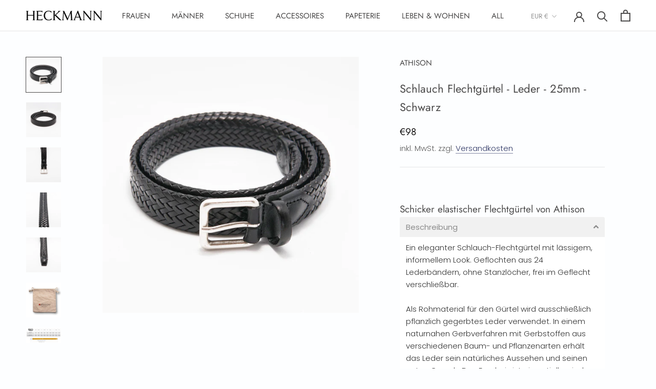

--- FILE ---
content_type: text/html; charset=utf-8
request_url: https://shop.heckmannstore.com/products/kopie-von-schlauch-flechtgurtel-leder-25mm-cognac
body_size: 38844
content:
<!doctype html>

<html class="no-js" lang="de">
  <head>







    <meta charset="utf-8"> 
    <meta http-equiv="X-UA-Compatible" content="IE=edge,chrome=1">
    <meta name="viewport" content="width=device-width, initial-scale=1.0, height=device-height, minimum-scale=1.0, maximum-scale=1.0">
    <meta name="theme-color" content="">

    <title>
      Schlauch Flechtgürtel - Leder - 25mm - Schwarz &ndash; HECKMANN
    </title><meta name="description" content="Schicker elastischer Flechtgürtel von Athison Beschreibung Ein eleganter Schlauch-Flechtgürtel mit lässigem, informellem Look. Geflochten aus 24 Lederbändern, ohne Stanzlöcher, frei im Geflecht verschließbar. Als Rohmaterial für den Gürtel wird ausschließlich pflanzlich gegerbtes Leder verwendet. In einem naturnahen Ge"><link rel="canonical" href="https://shop.heckmannstore.com/products/kopie-von-schlauch-flechtgurtel-leder-25mm-cognac"><link rel="shortcut icon" href="//shop.heckmannstore.com/cdn/shop/files/H_96_96x.png?v=1613753275" type="image/png"><meta property="og:type" content="product">
  <meta property="og:title" content="Schlauch Flechtgürtel - Leder - 25mm - Schwarz"><meta property="og:image" content="http://shop.heckmannstore.com/cdn/shop/products/04-A_DSC00314_DxO_2048x2048_b3f64dc6-cd2a-446c-aba1-76f8a81f4960.jpg?v=1607935759">
    <meta property="og:image:secure_url" content="https://shop.heckmannstore.com/cdn/shop/products/04-A_DSC00314_DxO_2048x2048_b3f64dc6-cd2a-446c-aba1-76f8a81f4960.jpg?v=1607935759">
    <meta property="og:image:width" content="2048">
    <meta property="og:image:height" content="2048"><meta property="product:price:amount" content="98,00">
  <meta property="product:price:currency" content="EUR"><meta property="og:description" content="Schicker elastischer Flechtgürtel von Athison Beschreibung Ein eleganter Schlauch-Flechtgürtel mit lässigem, informellem Look. Geflochten aus 24 Lederbändern, ohne Stanzlöcher, frei im Geflecht verschließbar. Als Rohmaterial für den Gürtel wird ausschließlich pflanzlich gegerbtes Leder verwendet. In einem naturnahen Ge"><meta property="og:url" content="https://shop.heckmannstore.com/products/kopie-von-schlauch-flechtgurtel-leder-25mm-cognac">
<meta property="og:site_name" content="HECKMANN"><meta name="twitter:card" content="summary"><meta name="twitter:title" content="Schlauch Flechtgürtel - Leder - 25mm - Schwarz">
  <meta name="twitter:description" content="Schicker elastischer Flechtgürtel von Athison
Beschreibung
Ein eleganter Schlauch-Flechtgürtel mit lässigem, informellem Look. Geflochten aus 24 Lederbändern, ohne Stanzlöcher, frei im Geflecht verschließbar.
Als Rohmaterial für den Gürtel wird ausschließlich pflanzlich gegerbtes Leder verwendet. In einem naturnahen Gerbverfahren mit Gerbstoffen aus verschiedenen Baum- und Pflanzenarten erhält das Leder sein natürliches Aussehen und seinen guten Geruch. Das Ergebnis ist ein antiallergisches und umweltfreundliches Leder ohne die Giftstoffe der industriellen Großgerbung.
Nach der Gerbung wird das Leder mit ungiftigen Farbstoffen auf Wasserbasis gefärbt. So behält das Leder sein natürliches Aussehen und erzeugt schöne Farben.
Die verwendeten Naturgarne werden ebenfalls mit Naturfarben gefärbt.
Die Gürtel werden aus langen Lederbändern kunstvoll zu einem geflochtenen Schlauch geflochten.
Artikeldetails
Breite: 25 mmFarbe: Schwarz">
  <meta name="twitter:image" content="https://shop.heckmannstore.com/cdn/shop/products/04-A_DSC00314_DxO_2048x2048_b3f64dc6-cd2a-446c-aba1-76f8a81f4960_600x600_crop_center.jpg?v=1607935759">
    <style>
  @font-face {
  font-family: Jost;
  font-weight: 400;
  font-style: normal;
  font-display: fallback;
  src: url("//shop.heckmannstore.com/cdn/fonts/jost/jost_n4.d47a1b6347ce4a4c9f437608011273009d91f2b7.woff2") format("woff2"),
       url("//shop.heckmannstore.com/cdn/fonts/jost/jost_n4.791c46290e672b3f85c3d1c651ef2efa3819eadd.woff") format("woff");
}

  @font-face {
  font-family: Poppins;
  font-weight: 300;
  font-style: normal;
  font-display: fallback;
  src: url("//shop.heckmannstore.com/cdn/fonts/poppins/poppins_n3.05f58335c3209cce17da4f1f1ab324ebe2982441.woff2") format("woff2"),
       url("//shop.heckmannstore.com/cdn/fonts/poppins/poppins_n3.6971368e1f131d2c8ff8e3a44a36b577fdda3ff5.woff") format("woff");
}


  @font-face {
  font-family: Poppins;
  font-weight: 400;
  font-style: normal;
  font-display: fallback;
  src: url("//shop.heckmannstore.com/cdn/fonts/poppins/poppins_n4.0ba78fa5af9b0e1a374041b3ceaadf0a43b41362.woff2") format("woff2"),
       url("//shop.heckmannstore.com/cdn/fonts/poppins/poppins_n4.214741a72ff2596839fc9760ee7a770386cf16ca.woff") format("woff");
}

  @font-face {
  font-family: Poppins;
  font-weight: 300;
  font-style: italic;
  font-display: fallback;
  src: url("//shop.heckmannstore.com/cdn/fonts/poppins/poppins_i3.8536b4423050219f608e17f134fe9ea3b01ed890.woff2") format("woff2"),
       url("//shop.heckmannstore.com/cdn/fonts/poppins/poppins_i3.0f4433ada196bcabf726ed78f8e37e0995762f7f.woff") format("woff");
}

  @font-face {
  font-family: Poppins;
  font-weight: 400;
  font-style: italic;
  font-display: fallback;
  src: url("//shop.heckmannstore.com/cdn/fonts/poppins/poppins_i4.846ad1e22474f856bd6b81ba4585a60799a9f5d2.woff2") format("woff2"),
       url("//shop.heckmannstore.com/cdn/fonts/poppins/poppins_i4.56b43284e8b52fc64c1fd271f289a39e8477e9ec.woff") format("woff");
}


  :root {
    --heading-font-family : Jost, sans-serif;
    --heading-font-weight : 400;
    --heading-font-style  : normal;

    --text-font-family : Poppins, sans-serif;
    --text-font-weight : 300;
    --text-font-style  : normal;

    --base-text-font-size   : 15px;
    --default-text-font-size: 14px;--background          : #fdfeff;
    --background-rgb      : 253, 254, 255;
    --light-background    : #ffffff;
    --light-background-rgb: 255, 255, 255;
    --heading-color       : #4b4a4a;
    --text-color          : #5c5c5c;
    --text-color-rgb      : 92, 92, 92;
    --text-color-light    : #181717;
    --text-color-light-rgb: 24, 23, 23;
    --link-color          : #2d3563;
    --link-color-rgb      : 45, 53, 99;
    --border-color        : #e5e6e7;
    --border-color-rgb    : 229, 230, 231;

    --button-background    : #5c5c5c;
    --button-background-rgb: 92, 92, 92;
    --button-text-color    : #ffffff;

    --header-background       : #ffffff;
    --header-heading-color    : #4b4a4a;
    --header-light-text-color : #939393;
    --header-border-color     : #e4e4e4;

    --footer-background    : #ffffff;
    --footer-text-color    : #4b4a4a;
    --footer-heading-color : #2e2e2e;
    --footer-border-color  : #e4e4e4;

    --navigation-background      : #ffffff;
    --navigation-background-rgb  : 255, 255, 255;
    --navigation-text-color      : #5c5c5c;
    --navigation-text-color-light: rgba(92, 92, 92, 0.5);
    --navigation-border-color    : rgba(92, 92, 92, 0.25);

    --newsletter-popup-background     : #ffffff;
    --newsletter-popup-text-color     : #2e2e2e;
    --newsletter-popup-text-color-rgb : 46, 46, 46;

    --secondary-elements-background       : #5c5c5c;
    --secondary-elements-background-rgb   : 92, 92, 92;
    --secondary-elements-text-color       : #ffffff;
    --secondary-elements-text-color-light : rgba(255, 255, 255, 0.5);
    --secondary-elements-border-color     : rgba(255, 255, 255, 0.25);

    --product-sale-price-color    : #f51509;
    --product-sale-price-color-rgb: 245, 21, 9;

    /* Products */

    --horizontal-spacing-four-products-per-row: 40px;
        --horizontal-spacing-two-products-per-row : 40px;

    --vertical-spacing-four-products-per-row: 60px;
        --vertical-spacing-two-products-per-row : 75px;

    /* Animation */
    --drawer-transition-timing: cubic-bezier(0.645, 0.045, 0.355, 1);
    --header-base-height: 80px; /* We set a default for browsers that do not support CSS variables */

    /* Cursors */
    --cursor-zoom-in-svg    : url(//shop.heckmannstore.com/cdn/shop/t/4/assets/cursor-zoom-in.svg?v=174399698910171065841613722333);
    --cursor-zoom-in-2x-svg : url(//shop.heckmannstore.com/cdn/shop/t/4/assets/cursor-zoom-in-2x.svg?v=50882226853860778171613722333);
  }
</style>

<script>
  // IE11 does not have support for CSS variables, so we have to polyfill them
  if (!(((window || {}).CSS || {}).supports && window.CSS.supports('(--a: 0)'))) {
    const script = document.createElement('script');
    script.type = 'text/javascript';
    script.src = 'https://cdn.jsdelivr.net/npm/css-vars-ponyfill@2';
    script.onload = function() {
      cssVars({});
    };

    document.getElementsByTagName('head')[0].appendChild(script);
  }
</script>

    <script>window.performance && window.performance.mark && window.performance.mark('shopify.content_for_header.start');</script><meta id="shopify-digital-wallet" name="shopify-digital-wallet" content="/51902382255/digital_wallets/dialog">
<meta name="shopify-checkout-api-token" content="fb55d72c1ce59c11cf81b4df72f425b9">
<meta id="in-context-paypal-metadata" data-shop-id="51902382255" data-venmo-supported="false" data-environment="production" data-locale="de_DE" data-paypal-v4="true" data-currency="EUR">
<link rel="alternate" type="application/json+oembed" href="https://shop.heckmannstore.com/products/kopie-von-schlauch-flechtgurtel-leder-25mm-cognac.oembed">
<script async="async" src="/checkouts/internal/preloads.js?locale=de-DE"></script>
<script id="shopify-features" type="application/json">{"accessToken":"fb55d72c1ce59c11cf81b4df72f425b9","betas":["rich-media-storefront-analytics"],"domain":"shop.heckmannstore.com","predictiveSearch":true,"shopId":51902382255,"locale":"de"}</script>
<script>var Shopify = Shopify || {};
Shopify.shop = "heckmannstore.myshopify.com";
Shopify.locale = "de";
Shopify.currency = {"active":"EUR","rate":"1.0"};
Shopify.country = "DE";
Shopify.theme = {"name":"Prestige","id":116885881007,"schema_name":"Prestige","schema_version":"4.12.2","theme_store_id":855,"role":"main"};
Shopify.theme.handle = "null";
Shopify.theme.style = {"id":null,"handle":null};
Shopify.cdnHost = "shop.heckmannstore.com/cdn";
Shopify.routes = Shopify.routes || {};
Shopify.routes.root = "/";</script>
<script type="module">!function(o){(o.Shopify=o.Shopify||{}).modules=!0}(window);</script>
<script>!function(o){function n(){var o=[];function n(){o.push(Array.prototype.slice.apply(arguments))}return n.q=o,n}var t=o.Shopify=o.Shopify||{};t.loadFeatures=n(),t.autoloadFeatures=n()}(window);</script>
<script id="shop-js-analytics" type="application/json">{"pageType":"product"}</script>
<script defer="defer" async type="module" src="//shop.heckmannstore.com/cdn/shopifycloud/shop-js/modules/v2/client.init-shop-cart-sync_kxAhZfSm.de.esm.js"></script>
<script defer="defer" async type="module" src="//shop.heckmannstore.com/cdn/shopifycloud/shop-js/modules/v2/chunk.common_5BMd6ono.esm.js"></script>
<script type="module">
  await import("//shop.heckmannstore.com/cdn/shopifycloud/shop-js/modules/v2/client.init-shop-cart-sync_kxAhZfSm.de.esm.js");
await import("//shop.heckmannstore.com/cdn/shopifycloud/shop-js/modules/v2/chunk.common_5BMd6ono.esm.js");

  window.Shopify.SignInWithShop?.initShopCartSync?.({"fedCMEnabled":true,"windoidEnabled":true});

</script>
<script id="__st">var __st={"a":51902382255,"offset":3600,"reqid":"f3f2d540-a311-47bc-bc9a-f5f05c0bc6ff-1768985377","pageurl":"shop.heckmannstore.com\/products\/kopie-von-schlauch-flechtgurtel-leder-25mm-cognac","u":"0212c898442d","p":"product","rtyp":"product","rid":6154724901039};</script>
<script>window.ShopifyPaypalV4VisibilityTracking = true;</script>
<script id="captcha-bootstrap">!function(){'use strict';const t='contact',e='account',n='new_comment',o=[[t,t],['blogs',n],['comments',n],[t,'customer']],c=[[e,'customer_login'],[e,'guest_login'],[e,'recover_customer_password'],[e,'create_customer']],r=t=>t.map((([t,e])=>`form[action*='/${t}']:not([data-nocaptcha='true']) input[name='form_type'][value='${e}']`)).join(','),a=t=>()=>t?[...document.querySelectorAll(t)].map((t=>t.form)):[];function s(){const t=[...o],e=r(t);return a(e)}const i='password',u='form_key',d=['recaptcha-v3-token','g-recaptcha-response','h-captcha-response',i],f=()=>{try{return window.sessionStorage}catch{return}},m='__shopify_v',_=t=>t.elements[u];function p(t,e,n=!1){try{const o=window.sessionStorage,c=JSON.parse(o.getItem(e)),{data:r}=function(t){const{data:e,action:n}=t;return t[m]||n?{data:e,action:n}:{data:t,action:n}}(c);for(const[e,n]of Object.entries(r))t.elements[e]&&(t.elements[e].value=n);n&&o.removeItem(e)}catch(o){console.error('form repopulation failed',{error:o})}}const l='form_type',E='cptcha';function T(t){t.dataset[E]=!0}const w=window,h=w.document,L='Shopify',v='ce_forms',y='captcha';let A=!1;((t,e)=>{const n=(g='f06e6c50-85a8-45c8-87d0-21a2b65856fe',I='https://cdn.shopify.com/shopifycloud/storefront-forms-hcaptcha/ce_storefront_forms_captcha_hcaptcha.v1.5.2.iife.js',D={infoText:'Durch hCaptcha geschützt',privacyText:'Datenschutz',termsText:'Allgemeine Geschäftsbedingungen'},(t,e,n)=>{const o=w[L][v],c=o.bindForm;if(c)return c(t,g,e,D).then(n);var r;o.q.push([[t,g,e,D],n]),r=I,A||(h.body.append(Object.assign(h.createElement('script'),{id:'captcha-provider',async:!0,src:r})),A=!0)});var g,I,D;w[L]=w[L]||{},w[L][v]=w[L][v]||{},w[L][v].q=[],w[L][y]=w[L][y]||{},w[L][y].protect=function(t,e){n(t,void 0,e),T(t)},Object.freeze(w[L][y]),function(t,e,n,w,h,L){const[v,y,A,g]=function(t,e,n){const i=e?o:[],u=t?c:[],d=[...i,...u],f=r(d),m=r(i),_=r(d.filter((([t,e])=>n.includes(e))));return[a(f),a(m),a(_),s()]}(w,h,L),I=t=>{const e=t.target;return e instanceof HTMLFormElement?e:e&&e.form},D=t=>v().includes(t);t.addEventListener('submit',(t=>{const e=I(t);if(!e)return;const n=D(e)&&!e.dataset.hcaptchaBound&&!e.dataset.recaptchaBound,o=_(e),c=g().includes(e)&&(!o||!o.value);(n||c)&&t.preventDefault(),c&&!n&&(function(t){try{if(!f())return;!function(t){const e=f();if(!e)return;const n=_(t);if(!n)return;const o=n.value;o&&e.removeItem(o)}(t);const e=Array.from(Array(32),(()=>Math.random().toString(36)[2])).join('');!function(t,e){_(t)||t.append(Object.assign(document.createElement('input'),{type:'hidden',name:u})),t.elements[u].value=e}(t,e),function(t,e){const n=f();if(!n)return;const o=[...t.querySelectorAll(`input[type='${i}']`)].map((({name:t})=>t)),c=[...d,...o],r={};for(const[a,s]of new FormData(t).entries())c.includes(a)||(r[a]=s);n.setItem(e,JSON.stringify({[m]:1,action:t.action,data:r}))}(t,e)}catch(e){console.error('failed to persist form',e)}}(e),e.submit())}));const S=(t,e)=>{t&&!t.dataset[E]&&(n(t,e.some((e=>e===t))),T(t))};for(const o of['focusin','change'])t.addEventListener(o,(t=>{const e=I(t);D(e)&&S(e,y())}));const B=e.get('form_key'),M=e.get(l),P=B&&M;t.addEventListener('DOMContentLoaded',(()=>{const t=y();if(P)for(const e of t)e.elements[l].value===M&&p(e,B);[...new Set([...A(),...v().filter((t=>'true'===t.dataset.shopifyCaptcha))])].forEach((e=>S(e,t)))}))}(h,new URLSearchParams(w.location.search),n,t,e,['guest_login'])})(!0,!0)}();</script>
<script integrity="sha256-4kQ18oKyAcykRKYeNunJcIwy7WH5gtpwJnB7kiuLZ1E=" data-source-attribution="shopify.loadfeatures" defer="defer" src="//shop.heckmannstore.com/cdn/shopifycloud/storefront/assets/storefront/load_feature-a0a9edcb.js" crossorigin="anonymous"></script>
<script data-source-attribution="shopify.dynamic_checkout.dynamic.init">var Shopify=Shopify||{};Shopify.PaymentButton=Shopify.PaymentButton||{isStorefrontPortableWallets:!0,init:function(){window.Shopify.PaymentButton.init=function(){};var t=document.createElement("script");t.src="https://shop.heckmannstore.com/cdn/shopifycloud/portable-wallets/latest/portable-wallets.de.js",t.type="module",document.head.appendChild(t)}};
</script>
<script data-source-attribution="shopify.dynamic_checkout.buyer_consent">
  function portableWalletsHideBuyerConsent(e){var t=document.getElementById("shopify-buyer-consent"),n=document.getElementById("shopify-subscription-policy-button");t&&n&&(t.classList.add("hidden"),t.setAttribute("aria-hidden","true"),n.removeEventListener("click",e))}function portableWalletsShowBuyerConsent(e){var t=document.getElementById("shopify-buyer-consent"),n=document.getElementById("shopify-subscription-policy-button");t&&n&&(t.classList.remove("hidden"),t.removeAttribute("aria-hidden"),n.addEventListener("click",e))}window.Shopify?.PaymentButton&&(window.Shopify.PaymentButton.hideBuyerConsent=portableWalletsHideBuyerConsent,window.Shopify.PaymentButton.showBuyerConsent=portableWalletsShowBuyerConsent);
</script>
<script>
  function portableWalletsCleanup(e){e&&e.src&&console.error("Failed to load portable wallets script "+e.src);var t=document.querySelectorAll("shopify-accelerated-checkout .shopify-payment-button__skeleton, shopify-accelerated-checkout-cart .wallet-cart-button__skeleton"),e=document.getElementById("shopify-buyer-consent");for(let e=0;e<t.length;e++)t[e].remove();e&&e.remove()}function portableWalletsNotLoadedAsModule(e){e instanceof ErrorEvent&&"string"==typeof e.message&&e.message.includes("import.meta")&&"string"==typeof e.filename&&e.filename.includes("portable-wallets")&&(window.removeEventListener("error",portableWalletsNotLoadedAsModule),window.Shopify.PaymentButton.failedToLoad=e,"loading"===document.readyState?document.addEventListener("DOMContentLoaded",window.Shopify.PaymentButton.init):window.Shopify.PaymentButton.init())}window.addEventListener("error",portableWalletsNotLoadedAsModule);
</script>

<script type="module" src="https://shop.heckmannstore.com/cdn/shopifycloud/portable-wallets/latest/portable-wallets.de.js" onError="portableWalletsCleanup(this)" crossorigin="anonymous"></script>
<script nomodule>
  document.addEventListener("DOMContentLoaded", portableWalletsCleanup);
</script>

<link id="shopify-accelerated-checkout-styles" rel="stylesheet" media="screen" href="https://shop.heckmannstore.com/cdn/shopifycloud/portable-wallets/latest/accelerated-checkout-backwards-compat.css" crossorigin="anonymous">
<style id="shopify-accelerated-checkout-cart">
        #shopify-buyer-consent {
  margin-top: 1em;
  display: inline-block;
  width: 100%;
}

#shopify-buyer-consent.hidden {
  display: none;
}

#shopify-subscription-policy-button {
  background: none;
  border: none;
  padding: 0;
  text-decoration: underline;
  font-size: inherit;
  cursor: pointer;
}

#shopify-subscription-policy-button::before {
  box-shadow: none;
}

      </style>

<script>window.performance && window.performance.mark && window.performance.mark('shopify.content_for_header.end');</script>

    <link rel="stylesheet" href="//shop.heckmannstore.com/cdn/shop/t/4/assets/theme.css?v=93763438423031241231607774257">

    <script>// This allows to expose several variables to the global scope, to be used in scripts
      window.theme = {
        pageType: "product",
        moneyFormat: "€{{amount_with_comma_separator}}",
        moneyWithCurrencyFormat: "€{{amount_with_comma_separator}} EUR",
        productImageSize: "square",
        searchMode: "product,article",
        showPageTransition: false,
        showElementStaggering: false,
        showImageZooming: false
      };

      window.routes = {
        rootUrl: "\/",
        rootUrlWithoutSlash: '',
        cartUrl: "\/cart",
        cartAddUrl: "\/cart\/add",
        cartChangeUrl: "\/cart\/change",
        searchUrl: "\/search",
        productRecommendationsUrl: "\/recommendations\/products"
      };

      window.languages = {
        cartAddNote: "Bestellnotiz hinzufügen",
        cartEditNote: "Bestellnotiz bearbeiten",
        productImageLoadingError: "Dieses Bild konnte nicht geladen werden. Bitte versuche die Seite neu zu laden.",
        productFormAddToCart: "In den Warenkorb",
        productFormUnavailable: "Nicht verfügbar",
        productFormSoldOut: "Ausverkauft",
        shippingEstimatorOneResult: "1 Option verfügbar:",
        shippingEstimatorMoreResults: "{{count}} Optionen verfügbar:",
        shippingEstimatorNoResults: "Es konnte kein Versand gefunden werden"
      };

      window.lazySizesConfig = {
        loadHidden: false,
        hFac: 0.5,
        expFactor: 2,
        ricTimeout: 150,
        lazyClass: 'Image--lazyLoad',
        loadingClass: 'Image--lazyLoading',
        loadedClass: 'Image--lazyLoaded'
      };

      document.documentElement.className = document.documentElement.className.replace('no-js', 'js');
      document.documentElement.style.setProperty('--window-height', window.innerHeight + 'px');

      // We do a quick detection of some features (we could use Modernizr but for so little...)
      (function() {
        document.documentElement.className += ((window.CSS && window.CSS.supports('(position: sticky) or (position: -webkit-sticky)')) ? ' supports-sticky' : ' no-supports-sticky');
        document.documentElement.className += (window.matchMedia('(-moz-touch-enabled: 1), (hover: none)')).matches ? ' no-supports-hover' : ' supports-hover';
      }());
    </script>

    <script src="//shop.heckmannstore.com/cdn/shop/t/4/assets/lazysizes.min.js?v=174358363404432586981607774257" async></script><script src="https://polyfill-fastly.net/v3/polyfill.min.js?unknown=polyfill&features=fetch,Element.prototype.closest,Element.prototype.remove,Element.prototype.classList,Array.prototype.includes,Array.prototype.fill,Object.assign,CustomEvent,IntersectionObserver,IntersectionObserverEntry,URL" defer></script>
    <script src="//shop.heckmannstore.com/cdn/shop/t/4/assets/libs.min.js?v=26178543184394469741607774256" defer></script>
    <script src="//shop.heckmannstore.com/cdn/shop/t/4/assets/theme.min.js?v=3211174084529572291608217411" defer></script>
    <script src="//shop.heckmannstore.com/cdn/shop/t/4/assets/custom.js?v=183944157590872491501607774258" defer></script>

    <script>
      (function () {
        window.onpageshow = function() {
          if (window.theme.showPageTransition) {
            var pageTransition = document.querySelector('.PageTransition');

            if (pageTransition) {
              pageTransition.style.visibility = 'visible';
              pageTransition.style.opacity = '0';
            }
          }

          // When the page is loaded from the cache, we have to reload the cart content
          document.documentElement.dispatchEvent(new CustomEvent('cart:refresh', {
            bubbles: true
          }));
        };
      })();
    </script>

    
  <script type="application/ld+json">
  {
    "@context": "http://schema.org",
    "@type": "Product",
    "offers": [{
          "@type": "Offer",
          "name": "XS",
          "availability":"https://schema.org/InStock",
          "price": 98.0,
          "priceCurrency": "EUR",
          "priceValidUntil": "2026-01-31","sku": "ATHISO-25-BLACK","url": "/products/kopie-von-schlauch-flechtgurtel-leder-25mm-cognac?variant=37844190036143"
        },
{
          "@type": "Offer",
          "name": "XS\/S",
          "availability":"https://schema.org/InStock",
          "price": 98.0,
          "priceCurrency": "EUR",
          "priceValidUntil": "2026-01-31","sku": "ATHISO-25-BLACK","url": "/products/kopie-von-schlauch-flechtgurtel-leder-25mm-cognac?variant=37844190068911"
        },
{
          "@type": "Offer",
          "name": "S",
          "availability":"https://schema.org/InStock",
          "price": 98.0,
          "priceCurrency": "EUR",
          "priceValidUntil": "2026-01-31","sku": "ATHISO-25-BLACK","url": "/products/kopie-von-schlauch-flechtgurtel-leder-25mm-cognac?variant=37844190101679"
        },
{
          "@type": "Offer",
          "name": "S\/M",
          "availability":"https://schema.org/InStock",
          "price": 98.0,
          "priceCurrency": "EUR",
          "priceValidUntil": "2026-01-31","sku": "ATHISO-25-BLACK","url": "/products/kopie-von-schlauch-flechtgurtel-leder-25mm-cognac?variant=37844190134447"
        },
{
          "@type": "Offer",
          "name": "M",
          "availability":"https://schema.org/InStock",
          "price": 98.0,
          "priceCurrency": "EUR",
          "priceValidUntil": "2026-01-31","sku": "ATHISO-25-BLACK","url": "/products/kopie-von-schlauch-flechtgurtel-leder-25mm-cognac?variant=37844190265519"
        },
{
          "@type": "Offer",
          "name": "M\/L",
          "availability":"https://schema.org/OutOfStock",
          "price": 98.0,
          "priceCurrency": "EUR",
          "priceValidUntil": "2026-01-31","sku": "ATHISO-25-BLACK","url": "/products/kopie-von-schlauch-flechtgurtel-leder-25mm-cognac?variant=37844190298287"
        },
{
          "@type": "Offer",
          "name": "L",
          "availability":"https://schema.org/OutOfStock",
          "price": 98.0,
          "priceCurrency": "EUR",
          "priceValidUntil": "2026-01-31","sku": "ATHISO-25-BLACK","url": "/products/kopie-von-schlauch-flechtgurtel-leder-25mm-cognac?variant=37844190331055"
        },
{
          "@type": "Offer",
          "name": "L\/XL",
          "availability":"https://schema.org/OutOfStock",
          "price": 98.0,
          "priceCurrency": "EUR",
          "priceValidUntil": "2026-01-31","sku": "ATHISO-25-BLACK","url": "/products/kopie-von-schlauch-flechtgurtel-leder-25mm-cognac?variant=37844190363823"
        }
],
      "mpn": "ATH-02520-30-02-307",
      "productId": "ATH-02520-30-02-307",
    "brand": {
      "name": "ATHISON"
    },
    "name": "Schlauch Flechtgürtel - Leder - 25mm - Schwarz",
    "description": "Schicker elastischer Flechtgürtel von Athison\nBeschreibung\nEin eleganter Schlauch-Flechtgürtel mit lässigem, informellem Look. Geflochten aus 24 Lederbändern, ohne Stanzlöcher, frei im Geflecht verschließbar.\nAls Rohmaterial für den Gürtel wird ausschließlich pflanzlich gegerbtes Leder verwendet. In einem naturnahen Gerbverfahren mit Gerbstoffen aus verschiedenen Baum- und Pflanzenarten erhält das Leder sein natürliches Aussehen und seinen guten Geruch. Das Ergebnis ist ein antiallergisches und umweltfreundliches Leder ohne die Giftstoffe der industriellen Großgerbung.\nNach der Gerbung wird das Leder mit ungiftigen Farbstoffen auf Wasserbasis gefärbt. So behält das Leder sein natürliches Aussehen und erzeugt schöne Farben.\nDie verwendeten Naturgarne werden ebenfalls mit Naturfarben gefärbt.\nDie Gürtel werden aus langen Lederbändern kunstvoll zu einem geflochtenen Schlauch geflochten.\nArtikeldetails\nBreite: 25 mmFarbe: Schwarz",
    "category": "Gürtel",
    "url": "/products/kopie-von-schlauch-flechtgurtel-leder-25mm-cognac",
    "sku": "ATHISO-25-BLACK",
    "image": {
      "@type": "ImageObject",
      "url": "https://shop.heckmannstore.com/cdn/shop/products/04-A_DSC00314_DxO_2048x2048_b3f64dc6-cd2a-446c-aba1-76f8a81f4960_1024x.jpg?v=1607935759",
      "image": "https://shop.heckmannstore.com/cdn/shop/products/04-A_DSC00314_DxO_2048x2048_b3f64dc6-cd2a-446c-aba1-76f8a81f4960_1024x.jpg?v=1607935759",
      "name": "Schlauch Flechtgürtel - Leder - 25mm - Schwarz",
      "width": "1024",
      "height": "1024"
    }
  }
  </script>



  <script type="application/ld+json">
  {
    "@context": "http://schema.org",
    "@type": "BreadcrumbList",
  "itemListElement": [{
      "@type": "ListItem",
      "position": 1,
      "name": "Translation missing: de.general.breadcrumb.home",
      "item": "https://shop.heckmannstore.com"
    },{
          "@type": "ListItem",
          "position": 2,
          "name": "Schlauch Flechtgürtel - Leder - 25mm - Schwarz",
          "item": "https://shop.heckmannstore.com/products/kopie-von-schlauch-flechtgurtel-leder-25mm-cognac"
        }]
  }
  </script>

  <!-- BEGIN app block: shopify://apps/complianz-gdpr-cookie-consent/blocks/bc-block/e49729f0-d37d-4e24-ac65-e0e2f472ac27 -->

    
    
    
<link id='complianz-css' rel="stylesheet" href=https://cdn.shopify.com/extensions/019a2fb2-ee57-75e6-ac86-acfd14822c1d/gdpr-legal-cookie-74/assets/complainz.css media="print" onload="this.media='all'">
    <style>
        #Compliance-iframe.Compliance-iframe-branded > div.purposes-header,
        #Compliance-iframe.Compliance-iframe-branded > div.cmplc-cmp-header,
        #purposes-container > div.purposes-header,
        #Compliance-cs-banner .Compliance-cs-brand {
            background-color: #FFFFFF !important;
            color: #0A0A0A!important;
        }
        #Compliance-iframe.Compliance-iframe-branded .purposes-header .cmplc-btn-cp ,
        #Compliance-iframe.Compliance-iframe-branded .purposes-header .cmplc-btn-cp:hover,
        #Compliance-iframe.Compliance-iframe-branded .purposes-header .cmplc-btn-back:hover  {
            background-color: #ffffff !important;
            opacity: 1 !important;
        }
        #Compliance-cs-banner .cmplc-toggle .cmplc-toggle-label {
            color: #FFFFFF!important;
        }
        #Compliance-iframe.Compliance-iframe-branded .purposes-header .cmplc-btn-cp:hover,
        #Compliance-iframe.Compliance-iframe-branded .purposes-header .cmplc-btn-back:hover {
            background-color: #0A0A0A!important;
            color: #FFFFFF!important;
        }
        #Compliance-cs-banner #Compliance-cs-title {
            font-size: 14px !important;
        }
        #Compliance-cs-banner .Compliance-cs-content,
        #Compliance-cs-title,
        .cmplc-toggle-checkbox.granular-control-checkbox span {
            background-color: #FFFFFF !important;
            color: #0A0A0A !important;
            font-size: 14px !important;
        }
        #Compliance-cs-banner .Compliance-cs-close-btn {
            font-size: 14px !important;
            background-color: #FFFFFF !important;
        }
        #Compliance-cs-banner .Compliance-cs-opt-group {
            color: #FFFFFF !important;
        }
        #Compliance-cs-banner .Compliance-cs-opt-group button,
        .Compliance-alert button.Compliance-button-cancel {
            background-color: #007BBC!important;
            color: #FFFFFF!important;
        }
        #Compliance-cs-banner .Compliance-cs-opt-group button.Compliance-cs-accept-btn,
        #Compliance-cs-banner .Compliance-cs-opt-group button.Compliance-cs-btn-primary,
        .Compliance-alert button.Compliance-button-confirm {
            background-color: #007BBC !important;
            color: #FFFFFF !important;
        }
        #Compliance-cs-banner .Compliance-cs-opt-group button.Compliance-cs-reject-btn {
            background-color: #007BBC!important;
            color: #FFFFFF!important;
        }

        #Compliance-cs-banner .Compliance-banner-content button {
            cursor: pointer !important;
            color: currentColor !important;
            text-decoration: underline !important;
            border: none !important;
            background-color: transparent !important;
            font-size: 100% !important;
            padding: 0 !important;
        }

        #Compliance-cs-banner .Compliance-cs-opt-group button {
            border-radius: 4px !important;
            padding-block: 10px !important;
        }
        @media (min-width: 640px) {
            #Compliance-cs-banner.Compliance-cs-default-floating:not(.Compliance-cs-top):not(.Compliance-cs-center) .Compliance-cs-container, #Compliance-cs-banner.Compliance-cs-default-floating:not(.Compliance-cs-bottom):not(.Compliance-cs-center) .Compliance-cs-container, #Compliance-cs-banner.Compliance-cs-default-floating.Compliance-cs-center:not(.Compliance-cs-top):not(.Compliance-cs-bottom) .Compliance-cs-container {
                width: 560px !important;
            }
            #Compliance-cs-banner.Compliance-cs-default-floating:not(.Compliance-cs-top):not(.Compliance-cs-center) .Compliance-cs-opt-group, #Compliance-cs-banner.Compliance-cs-default-floating:not(.Compliance-cs-bottom):not(.Compliance-cs-center) .Compliance-cs-opt-group, #Compliance-cs-banner.Compliance-cs-default-floating.Compliance-cs-center:not(.Compliance-cs-top):not(.Compliance-cs-bottom) .Compliance-cs-opt-group {
                flex-direction: row !important;
            }
            #Compliance-cs-banner .Compliance-cs-opt-group button:not(:last-of-type),
            #Compliance-cs-banner .Compliance-cs-opt-group button {
                margin-right: 4px !important;
            }
            #Compliance-cs-banner .Compliance-cs-container .Compliance-cs-brand {
                position: absolute !important;
                inset-block-start: 6px;
            }
        }
        #Compliance-cs-banner.Compliance-cs-default-floating:not(.Compliance-cs-top):not(.Compliance-cs-center) .Compliance-cs-opt-group > div, #Compliance-cs-banner.Compliance-cs-default-floating:not(.Compliance-cs-bottom):not(.Compliance-cs-center) .Compliance-cs-opt-group > div, #Compliance-cs-banner.Compliance-cs-default-floating.Compliance-cs-center:not(.Compliance-cs-top):not(.Compliance-cs-bottom) .Compliance-cs-opt-group > div {
            flex-direction: row-reverse;
            width: 100% !important;
        }

        .Compliance-cs-brand-badge-outer, .Compliance-cs-brand-badge, #Compliance-cs-banner.Compliance-cs-default-floating.Compliance-cs-bottom .Compliance-cs-brand-badge-outer,
        #Compliance-cs-banner.Compliance-cs-default.Compliance-cs-bottom .Compliance-cs-brand-badge-outer,
        #Compliance-cs-banner.Compliance-cs-default:not(.Compliance-cs-left) .Compliance-cs-brand-badge-outer,
        #Compliance-cs-banner.Compliance-cs-default-floating:not(.Compliance-cs-left) .Compliance-cs-brand-badge-outer {
            display: none !important
        }

        #Compliance-cs-banner:not(.Compliance-cs-top):not(.Compliance-cs-bottom) .Compliance-cs-container.Compliance-cs-themed {
            flex-direction: row !important;
        }

        #Compliance-cs-banner #Compliance-cs-title,
        #Compliance-cs-banner #Compliance-cs-custom-title {
            justify-self: center !important;
            font-size: 14px !important;
            font-family: -apple-system,sans-serif !important;
            margin-inline: auto !important;
            width: 55% !important;
            text-align: center;
            font-weight: 600;
            visibility: unset;
        }

        @media (max-width: 640px) {
            #Compliance-cs-banner #Compliance-cs-title,
            #Compliance-cs-banner #Compliance-cs-custom-title {
                display: block;
            }
        }

        #Compliance-cs-banner .Compliance-cs-brand img {
            max-width: 110px !important;
            min-height: 32px !important;
        }
        #Compliance-cs-banner .Compliance-cs-container .Compliance-cs-brand {
            background: none !important;
            padding: 0px !important;
            margin-block-start:10px !important;
            margin-inline-start:16px !important;
        }

        #Compliance-cs-banner .Compliance-cs-opt-group button {
            padding-inline: 4px !important;
        }

    </style>
    
    
    
    

    <script type="text/javascript">
        function loadScript(src) {
            return new Promise((resolve, reject) => {
                const s = document.createElement("script");
                s.src = src;
                s.charset = "UTF-8";
                s.onload = resolve;
                s.onerror = reject;
                document.head.appendChild(s);
            });
        }

        function filterGoogleConsentModeURLs(domainsArray) {
            const googleConsentModeComplianzURls = [
                // 197, # Google Tag Manager:
                {"domain":"s.www.googletagmanager.com", "path":""},
                {"domain":"www.tagmanager.google.com", "path":""},
                {"domain":"www.googletagmanager.com", "path":""},
                {"domain":"googletagmanager.com", "path":""},
                {"domain":"tagassistant.google.com", "path":""},
                {"domain":"tagmanager.google.com", "path":""},

                // 2110, # Google Analytics 4:
                {"domain":"www.analytics.google.com", "path":""},
                {"domain":"www.google-analytics.com", "path":""},
                {"domain":"ssl.google-analytics.com", "path":""},
                {"domain":"google-analytics.com", "path":""},
                {"domain":"analytics.google.com", "path":""},
                {"domain":"region1.google-analytics.com", "path":""},
                {"domain":"region1.analytics.google.com", "path":""},
                {"domain":"*.google-analytics.com", "path":""},
                {"domain":"www.googletagmanager.com", "path":"/gtag/js?id=G"},
                {"domain":"googletagmanager.com", "path":"/gtag/js?id=UA"},
                {"domain":"www.googletagmanager.com", "path":"/gtag/js?id=UA"},
                {"domain":"googletagmanager.com", "path":"/gtag/js?id=G"},

                // 177, # Google Ads conversion tracking:
                {"domain":"googlesyndication.com", "path":""},
                {"domain":"media.admob.com", "path":""},
                {"domain":"gmodules.com", "path":""},
                {"domain":"ad.ytsa.net", "path":""},
                {"domain":"dartmotif.net", "path":""},
                {"domain":"dmtry.com", "path":""},
                {"domain":"go.channelintelligence.com", "path":""},
                {"domain":"googleusercontent.com", "path":""},
                {"domain":"googlevideo.com", "path":""},
                {"domain":"gvt1.com", "path":""},
                {"domain":"links.channelintelligence.com", "path":""},
                {"domain":"obrasilinteirojoga.com.br", "path":""},
                {"domain":"pcdn.tcgmsrv.net", "path":""},
                {"domain":"rdr.tag.channelintelligence.com", "path":""},
                {"domain":"static.googleadsserving.cn", "path":""},
                {"domain":"studioapi.doubleclick.com", "path":""},
                {"domain":"teracent.net", "path":""},
                {"domain":"ttwbs.channelintelligence.com", "path":""},
                {"domain":"wtb.channelintelligence.com", "path":""},
                {"domain":"youknowbest.com", "path":""},
                {"domain":"doubleclick.net", "path":""},
                {"domain":"redirector.gvt1.com", "path":""},

                //116, # Google Ads Remarketing
                {"domain":"googlesyndication.com", "path":""},
                {"domain":"media.admob.com", "path":""},
                {"domain":"gmodules.com", "path":""},
                {"domain":"ad.ytsa.net", "path":""},
                {"domain":"dartmotif.net", "path":""},
                {"domain":"dmtry.com", "path":""},
                {"domain":"go.channelintelligence.com", "path":""},
                {"domain":"googleusercontent.com", "path":""},
                {"domain":"googlevideo.com", "path":""},
                {"domain":"gvt1.com", "path":""},
                {"domain":"links.channelintelligence.com", "path":""},
                {"domain":"obrasilinteirojoga.com.br", "path":""},
                {"domain":"pcdn.tcgmsrv.net", "path":""},
                {"domain":"rdr.tag.channelintelligence.com", "path":""},
                {"domain":"static.googleadsserving.cn", "path":""},
                {"domain":"studioapi.doubleclick.com", "path":""},
                {"domain":"teracent.net", "path":""},
                {"domain":"ttwbs.channelintelligence.com", "path":""},
                {"domain":"wtb.channelintelligence.com", "path":""},
                {"domain":"youknowbest.com", "path":""},
                {"domain":"doubleclick.net", "path":""},
                {"domain":"redirector.gvt1.com", "path":""}
            ];

            if (!Array.isArray(domainsArray)) { 
                return [];
            }

            const blockedPairs = new Map();
            for (const rule of googleConsentModeComplianzURls) {
                if (!blockedPairs.has(rule.domain)) {
                    blockedPairs.set(rule.domain, new Set());
                }
                blockedPairs.get(rule.domain).add(rule.path);
            }

            return domainsArray.filter(item => {
                const paths = blockedPairs.get(item.d);
                return !(paths && paths.has(item.p));
            });
        }

        function setupAutoblockingByDomain() {
            // autoblocking by domain
            const autoblockByDomainArray = [];
            const prefixID = '10000' // to not get mixed with real metis ids
            let cmpBlockerDomains = []
            let cmpCmplcVendorsPurposes = {}
            let counter = 1
            for (const object of autoblockByDomainArray) {
                cmpBlockerDomains.push({
                    d: object.d,
                    p: object.path,
                    v: prefixID + counter,
                });
                counter++;
            }
            
            counter = 1
            for (const object of autoblockByDomainArray) {
                cmpCmplcVendorsPurposes[prefixID + counter] = object?.p ?? '1';
                counter++;
            }

            Object.defineProperty(window, "cmp_cmplc_vendors_purposes", {
                get() {
                    return cmpCmplcVendorsPurposes;
                },
                set(value) {
                    cmpCmplcVendorsPurposes = { ...cmpCmplcVendorsPurposes, ...value };
                }
            });
            const basicGmc = true;


            Object.defineProperty(window, "cmp_importblockerdomains", {
                get() {
                    if (basicGmc) {
                        return filterGoogleConsentModeURLs(cmpBlockerDomains);
                    }
                    return cmpBlockerDomains;
                },
                set(value) {
                    cmpBlockerDomains = [ ...cmpBlockerDomains, ...value ];
                }
            });
        }

        function enforceRejectionRecovery() {
            const base = (window._cmplc = window._cmplc || {});
            const featuresHolder = {};

            function lockFlagOn(holder) {
                const desc = Object.getOwnPropertyDescriptor(holder, 'rejection_recovery');
                if (!desc) {
                    Object.defineProperty(holder, 'rejection_recovery', {
                        get() { return true; },
                        set(_) { /* ignore */ },
                        enumerable: true,
                        configurable: false
                    });
                }
                return holder;
            }

            Object.defineProperty(base, 'csFeatures', {
                configurable: false,
                enumerable: true,
                get() {
                    return featuresHolder;
                },
                set(obj) {
                    if (obj && typeof obj === 'object') {
                        Object.keys(obj).forEach(k => {
                            if (k !== 'rejection_recovery') {
                                featuresHolder[k] = obj[k];
                            }
                        });
                    }
                    // we lock it, it won't try to redefine
                    lockFlagOn(featuresHolder);
                }
            });

            // Ensure an object is exposed even if read early
            if (!('csFeatures' in base)) {
                base.csFeatures = {};
            } else {
                // If someone already set it synchronously, merge and lock now.
                base.csFeatures = base.csFeatures;
            }
        }

        function splitDomains(joinedString) {
            if (!joinedString) {
                return []; // empty string -> empty array
            }
            return joinedString.split(";");
        }

        function setupWhitelist() {
            // Whitelist by domain:
            const whitelistString = "";
            const whitelist_array = [...splitDomains(whitelistString)];
            if (Array.isArray(window?.cmp_block_ignoredomains)) {
                window.cmp_block_ignoredomains = [...whitelist_array, ...window.cmp_block_ignoredomains];
            }
        }

        async function initCompliance() {
            const currentCsConfiguration = {"siteId":4390369,"cookiePolicyIds":{"en":41538018},"banner":{"acceptButtonDisplay":true,"rejectButtonDisplay":true,"customizeButtonDisplay":true,"position":"float-center","backgroundOverlay":false,"fontSize":"14px","content":"","acceptButtonCaption":"","rejectButtonCaption":"","customizeButtonCaption":"","backgroundColor":"#FFFFFF","textColor":"#0A0A0A","acceptButtonColor":"#007BBC","acceptButtonCaptionColor":"#FFFFFF","rejectButtonColor":"#007BBC","rejectButtonCaptionColor":"#FFFFFF","customizeButtonColor":"#007BBC","customizeButtonCaptionColor":"#FFFFFF","logo":"data:image\/svg+xml;base64,[base64]","brandTextColor":"#0A0A0A","brandBackgroundColor":"#FFFFFF","applyStyles":"false"},"whitelabel":true};
            const preview_config = {"format_and_position":{"has_background_overlay":false,"position":"float-center"},"text":{"fontsize":"14px","content":{"main":"","accept":"","reject":"","learnMore":""}},"theme":{"setting_type":2,"standard":{"subtype":"light"},"color":{"selected_color":"Mint","selected_color_style":"neutral"},"custom":{"main":{"background":"#FFFFFF","text":"#0A0A0A"},"acceptButton":{"background":"#007BBC","text":"#FFFFFF"},"rejectButton":{"background":"#007BBC","text":"#FFFFFF"},"learnMoreButton":{"background":"#007BBC","text":"#FFFFFF"}},"logo":{"type":3,"add_from_url":{"url":"","brand_header_color":"#FFFFFF","brand_text_color":"#0A0A0A"},"upload":{"src":"data:image\/svg+xml;base64,[base64]","brand_header_color":"#FFFFFF","brand_text_color":"#0A0A0A"}}},"whitelabel":true,"privacyWidget":true,"cookiePolicyPageUrl":"\/pages\/cookie-policy","privacyPolicyPageUrl":"\/policies\/privacy-policy","primaryDomain":"https:\/\/shop.heckmannstore.com"};
            const settings = {"businessLocation":null,"targetRegions":[],"legislations":{"isAutomatic":true,"customLegislations":{"gdprApplies":true,"usprApplies":false,"ccpaApplies":false,"lgpdApplies":false}},"googleConsentMode":false,"microsoftConsentMode":false,"enableTcf":false,"fallbackLanguage":"en","emailNotification":true,"disableAutoBlocking":false,"enableAdvanceGCM":true};

            const supportedLangs = [
            'bg','ca','cs','da','de','el','en','en-GB','es','et',
            'fi','fr','hr','hu','it','lt','lv','nl','no','pl',
            'pt','pt-BR','ro','ru','sk','sl','sv'
            ];

            // Build i18n map; prefer globals (e.g., window.it / window.en) if your locale files define them,
            // otherwise fall back to Liquid-injected JSON (cleaned_*).
            const currentLang = "de";
            const fallbackLang = "en";

            let cmplc_i18n = {};

            // fallback first
            (function attachFallback() {
                // If your external locale file defines a global like "window[<lang>]"
                if (typeof window[fallbackLang] !== "undefined") {
                    cmplc_i18n[fallbackLang] = window[fallbackLang];
                    return;
                }
            })();

            // then current
            (function attachCurrent() {
            if (supportedLangs.includes(currentLang)) {
                if (typeof window[currentLang] !== "undefined") {
                    cmplc_i18n[currentLang] = window[currentLang];
                    return;
                }
            }
            })();

            const isPrimaryLang = true;
            const primaryDomain = "https://shop.heckmannstore.com";
            const cookiePolicyPageUrl = "/pages/cookie-policy";
            const privacyPolicyPageUrl = "/policies/privacy-policy";

            const cookiePolicyId =
            currentCsConfiguration?.cookiePolicyIds[currentLang] ??
            currentCsConfiguration?.cookiePolicyIds[fallbackLang];

            // 🔴 IMPORTANT: make _cmplc global
            window._cmplc = window?._cmplc || [];
            const _cmplc = window._cmplc;

            _cmplc.csConfiguration = {
                ..._cmplc.csConfiguration,
                ...currentCsConfiguration,
                cookiePolicyId,
                consentOnContinuedBrowsing:  false,
                perPurposeConsent:           true,
                countryDetection:            true,
                enableGdpr:                  settings?.legislations?.customLegislations?.gdprApplies,
                enableUspr:                  settings?.legislations?.customLegislations?.usprApplies,
                enableCcpa:                  settings?.legislations?.customLegislations?.ccpaApplies,
                enableLgpd:                  settings?.legislations?.customLegislations?.lgpdApplies,
                googleConsentMode:           settings?.googleConsentMode,
                uetConsentMode:              settings?.microsoftConsentMode,
                enableTcf:                   settings?.enableTcf,
                tcfPublisherCC:              settings?.businessLocation,
                lang:                        supportedLangs.includes(currentLang) ? currentLang : fallbackLang,
                i18n:                        cmplc_i18n,
                brand:                       'Complianz',
                cookiePolicyInOtherWindow:   true,
                cookiePolicyUrl:             `${primaryDomain}${isPrimaryLang ? '' : '/' + currentLang}${cookiePolicyPageUrl}`,
                privacyPolicyUrl:            `${primaryDomain}${isPrimaryLang ? '' : '/' + currentLang}${privacyPolicyPageUrl}`,
                floatingPreferencesButtonDisplay: currentCsConfiguration?.privacyWidget ? (currentCsConfiguration?.banner?.privacyWidgetPosition ?? 'bottom-right') : false,
                cmpId:                       { tcf: 332 },
                callback:                    {},
                purposes:                    "1, 2, 3, 4, 5",
                promptToAcceptOnBlockedElements: true,
                googleEnableAdvertiserConsentMode: settings?.googleConsentMode && settings?.enableTcf
            };

            const customeContent = preview_config?.text?.content ?? {};
            const titleContent =
            customeContent?.title?.hasOwnProperty(currentLang) ? customeContent?.title[currentLang] :
            customeContent?.title?.hasOwnProperty(fallbackLang) ? customeContent?.title[fallbackLang] : '';
            let mainContent =
            customeContent?.main?.hasOwnProperty(currentLang) ? customeContent?.main[currentLang] :
            customeContent?.main?.hasOwnProperty(fallbackLang) ? customeContent?.main[fallbackLang] : '';
            if (titleContent !== '') {
            mainContent = mainContent !== '' ? `<h2 id='Compliance-cs-custom-title'>${titleContent}</h2>${mainContent}` : '';
            }

            _cmplc.csConfiguration.banner = {
            ..._cmplc.csConfiguration.banner,
            content: mainContent,
            acceptButtonCaption:
                customeContent?.accept?.hasOwnProperty(currentLang) ? customeContent?.accept[currentLang] :
                customeContent?.accept?.hasOwnProperty(fallbackLang) ? customeContent?.accept[fallbackLang] : '',
            rejectButtonCaption:
                customeContent?.reject?.hasOwnProperty(currentLang) ? customeContent?.reject[currentLang] :
                customeContent?.reject?.hasOwnProperty(fallbackLang) ? customeContent?.reject[fallbackLang] : '',
            customizeButtonCaption:
                customeContent?.learnMore?.hasOwnProperty(currentLang) ? customeContent?.learnMore[currentLang] :
                customeContent?.learnMore?.hasOwnProperty(fallbackLang) ? customeContent?.learnMore[fallbackLang] : '',
            cookiePolicyLinkCaption:
                customeContent?.cp_caption?.hasOwnProperty(currentLang) ? customeContent?.cp_caption[currentLang] :
                customeContent?.cp_caption?.hasOwnProperty(fallbackLang) ? customeContent?.cp_caption[fallbackLang] : '',
            };

            var onPreferenceExpressedOrNotNeededCallback = function(prefs) {
                var isPrefEmpty = !prefs || Object.keys(prefs).length === 0;
                var consent = isPrefEmpty ? _cmplc.cs.api.getPreferences() : prefs;
                var shopifyPurposes = {
                    "analytics": [4, 's'],
                    "marketing": [5, 'adv'],
                    "preferences": [2, 3],
                    "sale_of_data": ['s', 'sh'],
                }
                var expressedConsent = {};
                Object.keys(shopifyPurposes).forEach(function(purposeItem) {
                    var purposeExpressed = null
                    shopifyPurposes[purposeItem].forEach(item => {
                    if (consent.purposes && typeof consent.purposes[item] === 'boolean') {
                        purposeExpressed = consent.purposes[item];
                    }
                    if (consent.uspr && typeof consent.uspr[item] === 'boolean' && purposeExpressed !== false) {
                        purposeExpressed = consent.uspr[item];
                    }
                    })
                    if (typeof purposeExpressed === 'boolean') {
                        expressedConsent[purposeItem] = purposeExpressed;
                    }
                })

                var oldConsentOfCustomer = Shopify.customerPrivacy.currentVisitorConsent();
                if (oldConsentOfCustomer["sale_of_data"] !== 'no') {
                    expressedConsent["sale_of_data"] = true;
                }

                window.Shopify.customerPrivacy.setTrackingConsent(expressedConsent, function() {});
            }

            var onCcpaOptOutCallback = function () {
                window.Shopify.customerPrivacy.setTrackingConsent({ "sale_of_data": false });
            }
        
            var onReady = function () {
                const currentConsent = window.Shopify.customerPrivacy.currentVisitorConsent();
                delete currentConsent['sale_of_data'];
                if (Object.values(currentConsent).some(consent => consent !== '') || !_cmplc.cs.state.needsConsent) {
                    return;
                }
                window._cmplc.cs.api.showBanner();
            }

            _cmplc.csConfiguration.callback.onPreferenceExpressedOrNotNeeded = onPreferenceExpressedOrNotNeededCallback;
            _cmplc.csConfiguration.callback.onCcpaOptOut = onCcpaOptOutCallback;
            _cmplc.csConfiguration.callback.onReady = onReady;

            window.dispatchEvent(new CustomEvent('cmplc::configurationIsSet'));
            window.COMPLIANZ_CONFIGURATION_IS_SET = true;

            if (settings?.disableAutoBlocking === true) {
                await loadScript(`https://cs.complianz.io/sync/${currentCsConfiguration.siteId}.js`)
                return;
            }

            // Load Complianz autoblocking AFTER config is set and global
            await loadScript(`https://cs.complianz.io/autoblocking/${currentCsConfiguration.siteId}.js`)
        }

        Promise.all([
            loadScript("https://cdn.shopify.com/extensions/019a2fb2-ee57-75e6-ac86-acfd14822c1d/gdpr-legal-cookie-74/assets/de.js"),
            loadScript("https://cdn.shopify.com/extensions/019a2fb2-ee57-75e6-ac86-acfd14822c1d/gdpr-legal-cookie-74/assets/en.js"),
        ]).then(async () => {
            // Autoblocking by domain:
            enforceRejectionRecovery();
            setupAutoblockingByDomain();
            await initCompliance();
            
        }).catch(async (err) => {
            console.error("Failed to load locale scripts:", err);
            // Autoblocking by domain:
            setupAutoblockingByDomain();
            await initCompliance();
        }).finally(() => {
            // Whitelist by domain:
            setupWhitelist();
            loadScript("https://cdn.complianz.io/cs/compliance_cs.js");
            if(false == true) {
                loadScript("https://cdn.complianz.io/cs/tcf/stub-v2.js");
                loadScript("https://cdn.complianz.io/cs/tcf/safe-tcf-v2.js");
            }
            if(false == true) {
                loadScript("//cdn.complianz.io/cs/gpp/stub.js");
            }
        });
    </script>

    <script>
        window.Shopify.loadFeatures(
            [
                {
                name: 'consent-tracking-api',
                version: '0.1',
                },
            ],
            function(error) {
                if (error) {
                throw error;
                }
            }
        );
    </script>


<!-- END app block --><link href="https://monorail-edge.shopifysvc.com" rel="dns-prefetch">
<script>(function(){if ("sendBeacon" in navigator && "performance" in window) {try {var session_token_from_headers = performance.getEntriesByType('navigation')[0].serverTiming.find(x => x.name == '_s').description;} catch {var session_token_from_headers = undefined;}var session_cookie_matches = document.cookie.match(/_shopify_s=([^;]*)/);var session_token_from_cookie = session_cookie_matches && session_cookie_matches.length === 2 ? session_cookie_matches[1] : "";var session_token = session_token_from_headers || session_token_from_cookie || "";function handle_abandonment_event(e) {var entries = performance.getEntries().filter(function(entry) {return /monorail-edge.shopifysvc.com/.test(entry.name);});if (!window.abandonment_tracked && entries.length === 0) {window.abandonment_tracked = true;var currentMs = Date.now();var navigation_start = performance.timing.navigationStart;var payload = {shop_id: 51902382255,url: window.location.href,navigation_start,duration: currentMs - navigation_start,session_token,page_type: "product"};window.navigator.sendBeacon("https://monorail-edge.shopifysvc.com/v1/produce", JSON.stringify({schema_id: "online_store_buyer_site_abandonment/1.1",payload: payload,metadata: {event_created_at_ms: currentMs,event_sent_at_ms: currentMs}}));}}window.addEventListener('pagehide', handle_abandonment_event);}}());</script>
<script id="web-pixels-manager-setup">(function e(e,d,r,n,o){if(void 0===o&&(o={}),!Boolean(null===(a=null===(i=window.Shopify)||void 0===i?void 0:i.analytics)||void 0===a?void 0:a.replayQueue)){var i,a;window.Shopify=window.Shopify||{};var t=window.Shopify;t.analytics=t.analytics||{};var s=t.analytics;s.replayQueue=[],s.publish=function(e,d,r){return s.replayQueue.push([e,d,r]),!0};try{self.performance.mark("wpm:start")}catch(e){}var l=function(){var e={modern:/Edge?\/(1{2}[4-9]|1[2-9]\d|[2-9]\d{2}|\d{4,})\.\d+(\.\d+|)|Firefox\/(1{2}[4-9]|1[2-9]\d|[2-9]\d{2}|\d{4,})\.\d+(\.\d+|)|Chrom(ium|e)\/(9{2}|\d{3,})\.\d+(\.\d+|)|(Maci|X1{2}).+ Version\/(15\.\d+|(1[6-9]|[2-9]\d|\d{3,})\.\d+)([,.]\d+|)( \(\w+\)|)( Mobile\/\w+|) Safari\/|Chrome.+OPR\/(9{2}|\d{3,})\.\d+\.\d+|(CPU[ +]OS|iPhone[ +]OS|CPU[ +]iPhone|CPU IPhone OS|CPU iPad OS)[ +]+(15[._]\d+|(1[6-9]|[2-9]\d|\d{3,})[._]\d+)([._]\d+|)|Android:?[ /-](13[3-9]|1[4-9]\d|[2-9]\d{2}|\d{4,})(\.\d+|)(\.\d+|)|Android.+Firefox\/(13[5-9]|1[4-9]\d|[2-9]\d{2}|\d{4,})\.\d+(\.\d+|)|Android.+Chrom(ium|e)\/(13[3-9]|1[4-9]\d|[2-9]\d{2}|\d{4,})\.\d+(\.\d+|)|SamsungBrowser\/([2-9]\d|\d{3,})\.\d+/,legacy:/Edge?\/(1[6-9]|[2-9]\d|\d{3,})\.\d+(\.\d+|)|Firefox\/(5[4-9]|[6-9]\d|\d{3,})\.\d+(\.\d+|)|Chrom(ium|e)\/(5[1-9]|[6-9]\d|\d{3,})\.\d+(\.\d+|)([\d.]+$|.*Safari\/(?![\d.]+ Edge\/[\d.]+$))|(Maci|X1{2}).+ Version\/(10\.\d+|(1[1-9]|[2-9]\d|\d{3,})\.\d+)([,.]\d+|)( \(\w+\)|)( Mobile\/\w+|) Safari\/|Chrome.+OPR\/(3[89]|[4-9]\d|\d{3,})\.\d+\.\d+|(CPU[ +]OS|iPhone[ +]OS|CPU[ +]iPhone|CPU IPhone OS|CPU iPad OS)[ +]+(10[._]\d+|(1[1-9]|[2-9]\d|\d{3,})[._]\d+)([._]\d+|)|Android:?[ /-](13[3-9]|1[4-9]\d|[2-9]\d{2}|\d{4,})(\.\d+|)(\.\d+|)|Mobile Safari.+OPR\/([89]\d|\d{3,})\.\d+\.\d+|Android.+Firefox\/(13[5-9]|1[4-9]\d|[2-9]\d{2}|\d{4,})\.\d+(\.\d+|)|Android.+Chrom(ium|e)\/(13[3-9]|1[4-9]\d|[2-9]\d{2}|\d{4,})\.\d+(\.\d+|)|Android.+(UC? ?Browser|UCWEB|U3)[ /]?(15\.([5-9]|\d{2,})|(1[6-9]|[2-9]\d|\d{3,})\.\d+)\.\d+|SamsungBrowser\/(5\.\d+|([6-9]|\d{2,})\.\d+)|Android.+MQ{2}Browser\/(14(\.(9|\d{2,})|)|(1[5-9]|[2-9]\d|\d{3,})(\.\d+|))(\.\d+|)|K[Aa][Ii]OS\/(3\.\d+|([4-9]|\d{2,})\.\d+)(\.\d+|)/},d=e.modern,r=e.legacy,n=navigator.userAgent;return n.match(d)?"modern":n.match(r)?"legacy":"unknown"}(),u="modern"===l?"modern":"legacy",c=(null!=n?n:{modern:"",legacy:""})[u],f=function(e){return[e.baseUrl,"/wpm","/b",e.hashVersion,"modern"===e.buildTarget?"m":"l",".js"].join("")}({baseUrl:d,hashVersion:r,buildTarget:u}),m=function(e){var d=e.version,r=e.bundleTarget,n=e.surface,o=e.pageUrl,i=e.monorailEndpoint;return{emit:function(e){var a=e.status,t=e.errorMsg,s=(new Date).getTime(),l=JSON.stringify({metadata:{event_sent_at_ms:s},events:[{schema_id:"web_pixels_manager_load/3.1",payload:{version:d,bundle_target:r,page_url:o,status:a,surface:n,error_msg:t},metadata:{event_created_at_ms:s}}]});if(!i)return console&&console.warn&&console.warn("[Web Pixels Manager] No Monorail endpoint provided, skipping logging."),!1;try{return self.navigator.sendBeacon.bind(self.navigator)(i,l)}catch(e){}var u=new XMLHttpRequest;try{return u.open("POST",i,!0),u.setRequestHeader("Content-Type","text/plain"),u.send(l),!0}catch(e){return console&&console.warn&&console.warn("[Web Pixels Manager] Got an unhandled error while logging to Monorail."),!1}}}}({version:r,bundleTarget:l,surface:e.surface,pageUrl:self.location.href,monorailEndpoint:e.monorailEndpoint});try{o.browserTarget=l,function(e){var d=e.src,r=e.async,n=void 0===r||r,o=e.onload,i=e.onerror,a=e.sri,t=e.scriptDataAttributes,s=void 0===t?{}:t,l=document.createElement("script"),u=document.querySelector("head"),c=document.querySelector("body");if(l.async=n,l.src=d,a&&(l.integrity=a,l.crossOrigin="anonymous"),s)for(var f in s)if(Object.prototype.hasOwnProperty.call(s,f))try{l.dataset[f]=s[f]}catch(e){}if(o&&l.addEventListener("load",o),i&&l.addEventListener("error",i),u)u.appendChild(l);else{if(!c)throw new Error("Did not find a head or body element to append the script");c.appendChild(l)}}({src:f,async:!0,onload:function(){if(!function(){var e,d;return Boolean(null===(d=null===(e=window.Shopify)||void 0===e?void 0:e.analytics)||void 0===d?void 0:d.initialized)}()){var d=window.webPixelsManager.init(e)||void 0;if(d){var r=window.Shopify.analytics;r.replayQueue.forEach((function(e){var r=e[0],n=e[1],o=e[2];d.publishCustomEvent(r,n,o)})),r.replayQueue=[],r.publish=d.publishCustomEvent,r.visitor=d.visitor,r.initialized=!0}}},onerror:function(){return m.emit({status:"failed",errorMsg:"".concat(f," has failed to load")})},sri:function(e){var d=/^sha384-[A-Za-z0-9+/=]+$/;return"string"==typeof e&&d.test(e)}(c)?c:"",scriptDataAttributes:o}),m.emit({status:"loading"})}catch(e){m.emit({status:"failed",errorMsg:(null==e?void 0:e.message)||"Unknown error"})}}})({shopId: 51902382255,storefrontBaseUrl: "https://shop.heckmannstore.com",extensionsBaseUrl: "https://extensions.shopifycdn.com/cdn/shopifycloud/web-pixels-manager",monorailEndpoint: "https://monorail-edge.shopifysvc.com/unstable/produce_batch",surface: "storefront-renderer",enabledBetaFlags: ["2dca8a86"],webPixelsConfigList: [{"id":"shopify-app-pixel","configuration":"{}","eventPayloadVersion":"v1","runtimeContext":"STRICT","scriptVersion":"0450","apiClientId":"shopify-pixel","type":"APP","privacyPurposes":["ANALYTICS","MARKETING"]},{"id":"shopify-custom-pixel","eventPayloadVersion":"v1","runtimeContext":"LAX","scriptVersion":"0450","apiClientId":"shopify-pixel","type":"CUSTOM","privacyPurposes":["ANALYTICS","MARKETING"]}],isMerchantRequest: false,initData: {"shop":{"name":"HECKMANN","paymentSettings":{"currencyCode":"EUR"},"myshopifyDomain":"heckmannstore.myshopify.com","countryCode":"DE","storefrontUrl":"https:\/\/shop.heckmannstore.com"},"customer":null,"cart":null,"checkout":null,"productVariants":[{"price":{"amount":98.0,"currencyCode":"EUR"},"product":{"title":"Schlauch Flechtgürtel - Leder - 25mm - Schwarz","vendor":"ATHISON","id":"6154724901039","untranslatedTitle":"Schlauch Flechtgürtel - Leder - 25mm - Schwarz","url":"\/products\/kopie-von-schlauch-flechtgurtel-leder-25mm-cognac","type":"Gürtel"},"id":"37844190036143","image":{"src":"\/\/shop.heckmannstore.com\/cdn\/shop\/products\/04-A_DSC00314_DxO_2048x2048_b3f64dc6-cd2a-446c-aba1-76f8a81f4960.jpg?v=1607935759"},"sku":"ATHISO-25-BLACK","title":"XS","untranslatedTitle":"XS"},{"price":{"amount":98.0,"currencyCode":"EUR"},"product":{"title":"Schlauch Flechtgürtel - Leder - 25mm - Schwarz","vendor":"ATHISON","id":"6154724901039","untranslatedTitle":"Schlauch Flechtgürtel - Leder - 25mm - Schwarz","url":"\/products\/kopie-von-schlauch-flechtgurtel-leder-25mm-cognac","type":"Gürtel"},"id":"37844190068911","image":{"src":"\/\/shop.heckmannstore.com\/cdn\/shop\/products\/04-A_DSC00314_DxO_2048x2048_b3f64dc6-cd2a-446c-aba1-76f8a81f4960.jpg?v=1607935759"},"sku":"ATHISO-25-BLACK","title":"XS\/S","untranslatedTitle":"XS\/S"},{"price":{"amount":98.0,"currencyCode":"EUR"},"product":{"title":"Schlauch Flechtgürtel - Leder - 25mm - Schwarz","vendor":"ATHISON","id":"6154724901039","untranslatedTitle":"Schlauch Flechtgürtel - Leder - 25mm - Schwarz","url":"\/products\/kopie-von-schlauch-flechtgurtel-leder-25mm-cognac","type":"Gürtel"},"id":"37844190101679","image":{"src":"\/\/shop.heckmannstore.com\/cdn\/shop\/products\/04-A_DSC00314_DxO_2048x2048_b3f64dc6-cd2a-446c-aba1-76f8a81f4960.jpg?v=1607935759"},"sku":"ATHISO-25-BLACK","title":"S","untranslatedTitle":"S"},{"price":{"amount":98.0,"currencyCode":"EUR"},"product":{"title":"Schlauch Flechtgürtel - Leder - 25mm - Schwarz","vendor":"ATHISON","id":"6154724901039","untranslatedTitle":"Schlauch Flechtgürtel - Leder - 25mm - Schwarz","url":"\/products\/kopie-von-schlauch-flechtgurtel-leder-25mm-cognac","type":"Gürtel"},"id":"37844190134447","image":{"src":"\/\/shop.heckmannstore.com\/cdn\/shop\/products\/04-A_DSC00314_DxO_2048x2048_b3f64dc6-cd2a-446c-aba1-76f8a81f4960.jpg?v=1607935759"},"sku":"ATHISO-25-BLACK","title":"S\/M","untranslatedTitle":"S\/M"},{"price":{"amount":98.0,"currencyCode":"EUR"},"product":{"title":"Schlauch Flechtgürtel - Leder - 25mm - Schwarz","vendor":"ATHISON","id":"6154724901039","untranslatedTitle":"Schlauch Flechtgürtel - Leder - 25mm - Schwarz","url":"\/products\/kopie-von-schlauch-flechtgurtel-leder-25mm-cognac","type":"Gürtel"},"id":"37844190265519","image":{"src":"\/\/shop.heckmannstore.com\/cdn\/shop\/products\/04-A_DSC00314_DxO_2048x2048_b3f64dc6-cd2a-446c-aba1-76f8a81f4960.jpg?v=1607935759"},"sku":"ATHISO-25-BLACK","title":"M","untranslatedTitle":"M"},{"price":{"amount":98.0,"currencyCode":"EUR"},"product":{"title":"Schlauch Flechtgürtel - Leder - 25mm - Schwarz","vendor":"ATHISON","id":"6154724901039","untranslatedTitle":"Schlauch Flechtgürtel - Leder - 25mm - Schwarz","url":"\/products\/kopie-von-schlauch-flechtgurtel-leder-25mm-cognac","type":"Gürtel"},"id":"37844190298287","image":{"src":"\/\/shop.heckmannstore.com\/cdn\/shop\/products\/04-A_DSC00314_DxO_2048x2048_b3f64dc6-cd2a-446c-aba1-76f8a81f4960.jpg?v=1607935759"},"sku":"ATHISO-25-BLACK","title":"M\/L","untranslatedTitle":"M\/L"},{"price":{"amount":98.0,"currencyCode":"EUR"},"product":{"title":"Schlauch Flechtgürtel - Leder - 25mm - Schwarz","vendor":"ATHISON","id":"6154724901039","untranslatedTitle":"Schlauch Flechtgürtel - Leder - 25mm - Schwarz","url":"\/products\/kopie-von-schlauch-flechtgurtel-leder-25mm-cognac","type":"Gürtel"},"id":"37844190331055","image":{"src":"\/\/shop.heckmannstore.com\/cdn\/shop\/products\/04-A_DSC00314_DxO_2048x2048_b3f64dc6-cd2a-446c-aba1-76f8a81f4960.jpg?v=1607935759"},"sku":"ATHISO-25-BLACK","title":"L","untranslatedTitle":"L"},{"price":{"amount":98.0,"currencyCode":"EUR"},"product":{"title":"Schlauch Flechtgürtel - Leder - 25mm - Schwarz","vendor":"ATHISON","id":"6154724901039","untranslatedTitle":"Schlauch Flechtgürtel - Leder - 25mm - Schwarz","url":"\/products\/kopie-von-schlauch-flechtgurtel-leder-25mm-cognac","type":"Gürtel"},"id":"37844190363823","image":{"src":"\/\/shop.heckmannstore.com\/cdn\/shop\/products\/04-A_DSC00314_DxO_2048x2048_b3f64dc6-cd2a-446c-aba1-76f8a81f4960.jpg?v=1607935759"},"sku":"ATHISO-25-BLACK","title":"L\/XL","untranslatedTitle":"L\/XL"}],"purchasingCompany":null},},"https://shop.heckmannstore.com/cdn","fcfee988w5aeb613cpc8e4bc33m6693e112",{"modern":"","legacy":""},{"shopId":"51902382255","storefrontBaseUrl":"https:\/\/shop.heckmannstore.com","extensionBaseUrl":"https:\/\/extensions.shopifycdn.com\/cdn\/shopifycloud\/web-pixels-manager","surface":"storefront-renderer","enabledBetaFlags":"[\"2dca8a86\"]","isMerchantRequest":"false","hashVersion":"fcfee988w5aeb613cpc8e4bc33m6693e112","publish":"custom","events":"[[\"page_viewed\",{}],[\"product_viewed\",{\"productVariant\":{\"price\":{\"amount\":98.0,\"currencyCode\":\"EUR\"},\"product\":{\"title\":\"Schlauch Flechtgürtel - Leder - 25mm - Schwarz\",\"vendor\":\"ATHISON\",\"id\":\"6154724901039\",\"untranslatedTitle\":\"Schlauch Flechtgürtel - Leder - 25mm - Schwarz\",\"url\":\"\/products\/kopie-von-schlauch-flechtgurtel-leder-25mm-cognac\",\"type\":\"Gürtel\"},\"id\":\"37844190036143\",\"image\":{\"src\":\"\/\/shop.heckmannstore.com\/cdn\/shop\/products\/04-A_DSC00314_DxO_2048x2048_b3f64dc6-cd2a-446c-aba1-76f8a81f4960.jpg?v=1607935759\"},\"sku\":\"ATHISO-25-BLACK\",\"title\":\"XS\",\"untranslatedTitle\":\"XS\"}}]]"});</script><script>
  window.ShopifyAnalytics = window.ShopifyAnalytics || {};
  window.ShopifyAnalytics.meta = window.ShopifyAnalytics.meta || {};
  window.ShopifyAnalytics.meta.currency = 'EUR';
  var meta = {"product":{"id":6154724901039,"gid":"gid:\/\/shopify\/Product\/6154724901039","vendor":"ATHISON","type":"Gürtel","handle":"kopie-von-schlauch-flechtgurtel-leder-25mm-cognac","variants":[{"id":37844190036143,"price":9800,"name":"Schlauch Flechtgürtel - Leder - 25mm - Schwarz - XS","public_title":"XS","sku":"ATHISO-25-BLACK"},{"id":37844190068911,"price":9800,"name":"Schlauch Flechtgürtel - Leder - 25mm - Schwarz - XS\/S","public_title":"XS\/S","sku":"ATHISO-25-BLACK"},{"id":37844190101679,"price":9800,"name":"Schlauch Flechtgürtel - Leder - 25mm - Schwarz - S","public_title":"S","sku":"ATHISO-25-BLACK"},{"id":37844190134447,"price":9800,"name":"Schlauch Flechtgürtel - Leder - 25mm - Schwarz - S\/M","public_title":"S\/M","sku":"ATHISO-25-BLACK"},{"id":37844190265519,"price":9800,"name":"Schlauch Flechtgürtel - Leder - 25mm - Schwarz - M","public_title":"M","sku":"ATHISO-25-BLACK"},{"id":37844190298287,"price":9800,"name":"Schlauch Flechtgürtel - Leder - 25mm - Schwarz - M\/L","public_title":"M\/L","sku":"ATHISO-25-BLACK"},{"id":37844190331055,"price":9800,"name":"Schlauch Flechtgürtel - Leder - 25mm - Schwarz - L","public_title":"L","sku":"ATHISO-25-BLACK"},{"id":37844190363823,"price":9800,"name":"Schlauch Flechtgürtel - Leder - 25mm - Schwarz - L\/XL","public_title":"L\/XL","sku":"ATHISO-25-BLACK"}],"remote":false},"page":{"pageType":"product","resourceType":"product","resourceId":6154724901039,"requestId":"f3f2d540-a311-47bc-bc9a-f5f05c0bc6ff-1768985377"}};
  for (var attr in meta) {
    window.ShopifyAnalytics.meta[attr] = meta[attr];
  }
</script>
<script class="analytics">
  (function () {
    var customDocumentWrite = function(content) {
      var jquery = null;

      if (window.jQuery) {
        jquery = window.jQuery;
      } else if (window.Checkout && window.Checkout.$) {
        jquery = window.Checkout.$;
      }

      if (jquery) {
        jquery('body').append(content);
      }
    };

    var hasLoggedConversion = function(token) {
      if (token) {
        return document.cookie.indexOf('loggedConversion=' + token) !== -1;
      }
      return false;
    }

    var setCookieIfConversion = function(token) {
      if (token) {
        var twoMonthsFromNow = new Date(Date.now());
        twoMonthsFromNow.setMonth(twoMonthsFromNow.getMonth() + 2);

        document.cookie = 'loggedConversion=' + token + '; expires=' + twoMonthsFromNow;
      }
    }

    var trekkie = window.ShopifyAnalytics.lib = window.trekkie = window.trekkie || [];
    if (trekkie.integrations) {
      return;
    }
    trekkie.methods = [
      'identify',
      'page',
      'ready',
      'track',
      'trackForm',
      'trackLink'
    ];
    trekkie.factory = function(method) {
      return function() {
        var args = Array.prototype.slice.call(arguments);
        args.unshift(method);
        trekkie.push(args);
        return trekkie;
      };
    };
    for (var i = 0; i < trekkie.methods.length; i++) {
      var key = trekkie.methods[i];
      trekkie[key] = trekkie.factory(key);
    }
    trekkie.load = function(config) {
      trekkie.config = config || {};
      trekkie.config.initialDocumentCookie = document.cookie;
      var first = document.getElementsByTagName('script')[0];
      var script = document.createElement('script');
      script.type = 'text/javascript';
      script.onerror = function(e) {
        var scriptFallback = document.createElement('script');
        scriptFallback.type = 'text/javascript';
        scriptFallback.onerror = function(error) {
                var Monorail = {
      produce: function produce(monorailDomain, schemaId, payload) {
        var currentMs = new Date().getTime();
        var event = {
          schema_id: schemaId,
          payload: payload,
          metadata: {
            event_created_at_ms: currentMs,
            event_sent_at_ms: currentMs
          }
        };
        return Monorail.sendRequest("https://" + monorailDomain + "/v1/produce", JSON.stringify(event));
      },
      sendRequest: function sendRequest(endpointUrl, payload) {
        // Try the sendBeacon API
        if (window && window.navigator && typeof window.navigator.sendBeacon === 'function' && typeof window.Blob === 'function' && !Monorail.isIos12()) {
          var blobData = new window.Blob([payload], {
            type: 'text/plain'
          });

          if (window.navigator.sendBeacon(endpointUrl, blobData)) {
            return true;
          } // sendBeacon was not successful

        } // XHR beacon

        var xhr = new XMLHttpRequest();

        try {
          xhr.open('POST', endpointUrl);
          xhr.setRequestHeader('Content-Type', 'text/plain');
          xhr.send(payload);
        } catch (e) {
          console.log(e);
        }

        return false;
      },
      isIos12: function isIos12() {
        return window.navigator.userAgent.lastIndexOf('iPhone; CPU iPhone OS 12_') !== -1 || window.navigator.userAgent.lastIndexOf('iPad; CPU OS 12_') !== -1;
      }
    };
    Monorail.produce('monorail-edge.shopifysvc.com',
      'trekkie_storefront_load_errors/1.1',
      {shop_id: 51902382255,
      theme_id: 116885881007,
      app_name: "storefront",
      context_url: window.location.href,
      source_url: "//shop.heckmannstore.com/cdn/s/trekkie.storefront.cd680fe47e6c39ca5d5df5f0a32d569bc48c0f27.min.js"});

        };
        scriptFallback.async = true;
        scriptFallback.src = '//shop.heckmannstore.com/cdn/s/trekkie.storefront.cd680fe47e6c39ca5d5df5f0a32d569bc48c0f27.min.js';
        first.parentNode.insertBefore(scriptFallback, first);
      };
      script.async = true;
      script.src = '//shop.heckmannstore.com/cdn/s/trekkie.storefront.cd680fe47e6c39ca5d5df5f0a32d569bc48c0f27.min.js';
      first.parentNode.insertBefore(script, first);
    };
    trekkie.load(
      {"Trekkie":{"appName":"storefront","development":false,"defaultAttributes":{"shopId":51902382255,"isMerchantRequest":null,"themeId":116885881007,"themeCityHash":"528205353549121120","contentLanguage":"de","currency":"EUR","eventMetadataId":"a4014640-ff6f-491a-b7f8-7df36e68cb03"},"isServerSideCookieWritingEnabled":true,"monorailRegion":"shop_domain","enabledBetaFlags":["65f19447"]},"Session Attribution":{},"S2S":{"facebookCapiEnabled":true,"source":"trekkie-storefront-renderer","apiClientId":580111}}
    );

    var loaded = false;
    trekkie.ready(function() {
      if (loaded) return;
      loaded = true;

      window.ShopifyAnalytics.lib = window.trekkie;

      var originalDocumentWrite = document.write;
      document.write = customDocumentWrite;
      try { window.ShopifyAnalytics.merchantGoogleAnalytics.call(this); } catch(error) {};
      document.write = originalDocumentWrite;

      window.ShopifyAnalytics.lib.page(null,{"pageType":"product","resourceType":"product","resourceId":6154724901039,"requestId":"f3f2d540-a311-47bc-bc9a-f5f05c0bc6ff-1768985377","shopifyEmitted":true});

      var match = window.location.pathname.match(/checkouts\/(.+)\/(thank_you|post_purchase)/)
      var token = match? match[1]: undefined;
      if (!hasLoggedConversion(token)) {
        setCookieIfConversion(token);
        window.ShopifyAnalytics.lib.track("Viewed Product",{"currency":"EUR","variantId":37844190036143,"productId":6154724901039,"productGid":"gid:\/\/shopify\/Product\/6154724901039","name":"Schlauch Flechtgürtel - Leder - 25mm - Schwarz - XS","price":"98.00","sku":"ATHISO-25-BLACK","brand":"ATHISON","variant":"XS","category":"Gürtel","nonInteraction":true,"remote":false},undefined,undefined,{"shopifyEmitted":true});
      window.ShopifyAnalytics.lib.track("monorail:\/\/trekkie_storefront_viewed_product\/1.1",{"currency":"EUR","variantId":37844190036143,"productId":6154724901039,"productGid":"gid:\/\/shopify\/Product\/6154724901039","name":"Schlauch Flechtgürtel - Leder - 25mm - Schwarz - XS","price":"98.00","sku":"ATHISO-25-BLACK","brand":"ATHISON","variant":"XS","category":"Gürtel","nonInteraction":true,"remote":false,"referer":"https:\/\/shop.heckmannstore.com\/products\/kopie-von-schlauch-flechtgurtel-leder-25mm-cognac"});
      }
    });


        var eventsListenerScript = document.createElement('script');
        eventsListenerScript.async = true;
        eventsListenerScript.src = "//shop.heckmannstore.com/cdn/shopifycloud/storefront/assets/shop_events_listener-3da45d37.js";
        document.getElementsByTagName('head')[0].appendChild(eventsListenerScript);

})();</script>
<script
  defer
  src="https://shop.heckmannstore.com/cdn/shopifycloud/perf-kit/shopify-perf-kit-3.0.4.min.js"
  data-application="storefront-renderer"
  data-shop-id="51902382255"
  data-render-region="gcp-us-east1"
  data-page-type="product"
  data-theme-instance-id="116885881007"
  data-theme-name="Prestige"
  data-theme-version="4.12.2"
  data-monorail-region="shop_domain"
  data-resource-timing-sampling-rate="10"
  data-shs="true"
  data-shs-beacon="true"
  data-shs-export-with-fetch="true"
  data-shs-logs-sample-rate="1"
  data-shs-beacon-endpoint="https://shop.heckmannstore.com/api/collect"
></script>
</head><body class="prestige--v4 features--heading-large features--show-price-on-hover  template-product">
    <a class="PageSkipLink u-visually-hidden" href="#main">Direkt zum Inhalt</a>
    <span class="LoadingBar"></span>
    <div class="PageOverlay"></div><div id="shopify-section-popup" class="shopify-section"></div>
    <div id="shopify-section-sidebar-menu" class="shopify-section"><section id="sidebar-menu" class="SidebarMenu Drawer Drawer--small Drawer--fromLeft" aria-hidden="true" data-section-id="sidebar-menu" data-section-type="sidebar-menu">
    <header class="Drawer__Header" data-drawer-animated-left>
      <button class="Drawer__Close Icon-Wrapper--clickable" data-action="close-drawer" data-drawer-id="sidebar-menu" aria-label="Menü schließen"><svg class="Icon Icon--close" role="presentation" viewBox="0 0 16 14">
      <path d="M15 0L1 14m14 0L1 0" stroke="currentColor" fill="none" fill-rule="evenodd"></path>
    </svg></button>
    </header>

    <div class="Drawer__Content">
      <div class="Drawer__Main" data-drawer-animated-left data-scrollable>
        <div class="Drawer__Container">
          <nav class="SidebarMenu__Nav SidebarMenu__Nav--primary" aria-label="Seitenleisten Menü"><div class="Collapsible"><button class="Collapsible__Button Heading u-h6" data-action="toggle-collapsible" aria-expanded="false">FRAUEN<span class="Collapsible__Plus"></span>
                  </button>

                  <div class="Collapsible__Inner">
                    <div class="Collapsible__Content"><div class="Collapsible"><a href="/collections/mm_f_frau" class="Collapsible__Button Heading Text--subdued Link Link--primary u-h7">All</a></div><div class="Collapsible"><a href="/collections/mm_f_bekleidung" class="Collapsible__Button Heading Text--subdued Link Link--primary u-h7">Bekleidung</a></div><div class="Collapsible"><a href="/collections/mm_f_accessoires" class="Collapsible__Button Heading Text--subdued Link Link--primary u-h7">Accessoires</a></div><div class="Collapsible"><a href="/collections/mm_f_schuhe" class="Collapsible__Button Heading Text--subdued Link Link--primary u-h7">Schuhe</a></div><div class="Collapsible"><a href="/collections/mm_f_schmuck" class="Collapsible__Button Heading Text--subdued Link Link--primary u-h7">Schmuck</a></div><div class="Collapsible"><a href="/collections/sale-frauen" class="Collapsible__Button Heading Text--subdued Link Link--primary u-h7">SALE</a></div></div>
                  </div></div><div class="Collapsible"><button class="Collapsible__Button Heading u-h6" data-action="toggle-collapsible" aria-expanded="false">MÄNNER<span class="Collapsible__Plus"></span>
                  </button>

                  <div class="Collapsible__Inner">
                    <div class="Collapsible__Content"><div class="Collapsible"><a href="/collections/mm_mann" class="Collapsible__Button Heading Text--subdued Link Link--primary u-h7">All</a></div><div class="Collapsible"><a href="/collections/mm_m_kleidung" class="Collapsible__Button Heading Text--subdued Link Link--primary u-h7">Bekleidung</a></div><div class="Collapsible"><a href="/collections/mm_m_accessoires" class="Collapsible__Button Heading Text--subdued Link Link--primary u-h7">Accessoires</a></div><div class="Collapsible"><a href="/collections/mm_m_schuhe" class="Collapsible__Button Heading Text--subdued Link Link--primary u-h7">Schuhe</a></div><div class="Collapsible"><a href="/collections/sale-manner" class="Collapsible__Button Heading Text--subdued Link Link--primary u-h7">SALE</a></div></div>
                  </div></div><div class="Collapsible"><button class="Collapsible__Button Heading u-h6" data-action="toggle-collapsible" aria-expanded="false">SCHUHE<span class="Collapsible__Plus"></span>
                  </button>

                  <div class="Collapsible__Inner">
                    <div class="Collapsible__Content"><div class="Collapsible"><a href="/collections/schuhe" class="Collapsible__Button Heading Text--subdued Link Link--primary u-h7">All</a></div><div class="Collapsible"><a href="/collections/mm_f_schuhe" class="Collapsible__Button Heading Text--subdued Link Link--primary u-h7">Frauen</a></div><div class="Collapsible"><a href="/collections/mm_m_schuhe" class="Collapsible__Button Heading Text--subdued Link Link--primary u-h7">Männer</a></div><div class="Collapsible"><a href="/collections/kinder" class="Collapsible__Button Heading Text--subdued Link Link--primary u-h7">Kinder</a></div><div class="Collapsible"><a href="/collections/alles-fur-den-schuh" class="Collapsible__Button Heading Text--subdued Link Link--primary u-h7">Schuh-Pflege</a></div></div>
                  </div></div><div class="Collapsible"><a href="/collections/mm_accessoires" class="Collapsible__Button Heading Link Link--primary u-h6">ACCESSOIRES</a></div><div class="Collapsible"><button class="Collapsible__Button Heading u-h6" data-action="toggle-collapsible" aria-expanded="false">PAPETERIE<span class="Collapsible__Plus"></span>
                  </button>

                  <div class="Collapsible__Inner">
                    <div class="Collapsible__Content"><div class="Collapsible"><a href="/collections/papeterie-1" class="Collapsible__Button Heading Text--subdued Link Link--primary u-h7">All</a></div><div class="Collapsible"><a href="/collections/schreibwaren" class="Collapsible__Button Heading Text--subdued Link Link--primary u-h7">Schreibwaren</a></div><div class="Collapsible"><a href="/collections/papier" class="Collapsible__Button Heading Text--subdued Link Link--primary u-h7">Papier</a></div><div class="Collapsible"><a href="/collections/kleine-helfer" class="Collapsible__Button Heading Text--subdued Link Link--primary u-h7">Kleine Helfer</a></div><div class="Collapsible"><a href="/collections/stifteetuis" class="Collapsible__Button Heading Text--subdued Link Link--primary u-h7">Stifteetuis</a></div></div>
                  </div></div><div class="Collapsible"><button class="Collapsible__Button Heading u-h6" data-action="toggle-collapsible" aria-expanded="false">LEBEN &amp; WOHNEN<span class="Collapsible__Plus"></span>
                  </button>

                  <div class="Collapsible__Inner">
                    <div class="Collapsible__Content"><div class="Collapsible"><a href="/collections/lifestyle" class="Collapsible__Button Heading Text--subdued Link Link--primary u-h7">All</a></div><div class="Collapsible"><a href="/collections/lifestyle-1" class="Collapsible__Button Heading Text--subdued Link Link--primary u-h7">Lifestyle</a></div><div class="Collapsible"><a href="/collections/wohnen" class="Collapsible__Button Heading Text--subdued Link Link--primary u-h7">Wohnen</a></div><div class="Collapsible"><a href="/collections/kuche-und-esstisch" class="Collapsible__Button Heading Text--subdued Link Link--primary u-h7">Küche + Esstisch</a></div><div class="Collapsible"><a href="/collections/essen-und-trinken" class="Collapsible__Button Heading Text--subdued Link Link--primary u-h7">Essen + Trinken</a></div><div class="Collapsible"><a href="/collections/textilien" class="Collapsible__Button Heading Text--subdued Link Link--primary u-h7">Textilien</a></div></div>
                  </div></div><div class="Collapsible"><a href="/collections/all" class="Collapsible__Button Heading Link Link--primary u-h6">ALL</a></div></nav><nav class="SidebarMenu__Nav SidebarMenu__Nav--secondary">
            <ul class="Linklist Linklist--spacingLoose"><li class="Linklist__Item">
                  <a href="/blogs/news" class="Text--subdued Link Link--primary">Blog</a>
                </li><li class="Linklist__Item">
                  <a href="/account" class="Text--subdued Link Link--primary">Account</a>
                </li></ul>
          </nav>
        </div>
      </div><aside class="Drawer__Footer" data-drawer-animated-bottom><ul class="SidebarMenu__Social HorizontalList HorizontalList--spacingFill">
    <li class="HorizontalList__Item">
      <a href="https://www.instagram.com/heckmannstore" class="Link Link--primary" target="_blank" rel="noopener" aria-label="Instagram">
        <span class="Icon-Wrapper--clickable"><svg class="Icon Icon--instagram" role="presentation" viewBox="0 0 32 32">
      <path d="M15.994 2.886c4.273 0 4.775.019 6.464.095 1.562.07 2.406.33 2.971.552.749.292 1.283.635 1.841 1.194s.908 1.092 1.194 1.841c.216.565.483 1.41.552 2.971.076 1.689.095 2.19.095 6.464s-.019 4.775-.095 6.464c-.07 1.562-.33 2.406-.552 2.971-.292.749-.635 1.283-1.194 1.841s-1.092.908-1.841 1.194c-.565.216-1.41.483-2.971.552-1.689.076-2.19.095-6.464.095s-4.775-.019-6.464-.095c-1.562-.07-2.406-.33-2.971-.552-.749-.292-1.283-.635-1.841-1.194s-.908-1.092-1.194-1.841c-.216-.565-.483-1.41-.552-2.971-.076-1.689-.095-2.19-.095-6.464s.019-4.775.095-6.464c.07-1.562.33-2.406.552-2.971.292-.749.635-1.283 1.194-1.841s1.092-.908 1.841-1.194c.565-.216 1.41-.483 2.971-.552 1.689-.083 2.19-.095 6.464-.095zm0-2.883c-4.343 0-4.889.019-6.597.095-1.702.076-2.864.349-3.879.743-1.054.406-1.943.959-2.832 1.848S1.251 4.473.838 5.521C.444 6.537.171 7.699.095 9.407.019 11.109 0 11.655 0 15.997s.019 4.889.095 6.597c.076 1.702.349 2.864.743 3.886.406 1.054.959 1.943 1.848 2.832s1.784 1.435 2.832 1.848c1.016.394 2.178.667 3.886.743s2.248.095 6.597.095 4.889-.019 6.597-.095c1.702-.076 2.864-.349 3.886-.743 1.054-.406 1.943-.959 2.832-1.848s1.435-1.784 1.848-2.832c.394-1.016.667-2.178.743-3.886s.095-2.248.095-6.597-.019-4.889-.095-6.597c-.076-1.702-.349-2.864-.743-3.886-.406-1.054-.959-1.943-1.848-2.832S27.532 1.247 26.484.834C25.468.44 24.306.167 22.598.091c-1.714-.07-2.26-.089-6.603-.089zm0 7.778c-4.533 0-8.216 3.676-8.216 8.216s3.683 8.216 8.216 8.216 8.216-3.683 8.216-8.216-3.683-8.216-8.216-8.216zm0 13.549c-2.946 0-5.333-2.387-5.333-5.333s2.387-5.333 5.333-5.333 5.333 2.387 5.333 5.333-2.387 5.333-5.333 5.333zM26.451 7.457c0 1.059-.858 1.917-1.917 1.917s-1.917-.858-1.917-1.917c0-1.059.858-1.917 1.917-1.917s1.917.858 1.917 1.917z"></path>
    </svg></span>
      </a>
    </li>

    

  </ul>

</aside></div>
</section>

</div>
<div id="sidebar-cart" class="Drawer Drawer--fromRight" aria-hidden="true" data-section-id="cart" data-section-type="cart" data-section-settings='{
  "type": "drawer",
  "itemCount": 0,
  "drawer": true,
  "hasShippingEstimator": false
}'>
  <div class="Drawer__Header Drawer__Header--bordered Drawer__Container">
      <span class="Drawer__Title Heading u-h4">Warenkorb</span>

      <button class="Drawer__Close Icon-Wrapper--clickable" data-action="close-drawer" data-drawer-id="sidebar-cart" aria-label="Warenkorb schließen"><svg class="Icon Icon--close" role="presentation" viewBox="0 0 16 14">
      <path d="M15 0L1 14m14 0L1 0" stroke="currentColor" fill="none" fill-rule="evenodd"></path>
    </svg></button>
  </div>

  <form class="Cart Drawer__Content" action="/cart" method="POST" novalidate>
    <div class="Drawer__Main" data-scrollable><div class="Cart__ShippingNotice Text--subdued">
          <div class="Drawer__Container"><p>Kaufe für zusätzliche <span>€50</span> um kostenlosen Versand zu erhalten!</p></div>
        </div><p class="Cart__Empty Heading u-h5">Dein Warenkorb ist leer</p></div></form>
</div>
<div class="PageContainer">
      <div id="shopify-section-announcement" class="shopify-section"></div>
      <div id="shopify-section-header" class="shopify-section shopify-section--header"><div id="Search" class="Search" aria-hidden="true">
  <div class="Search__Inner">
    <div class="Search__SearchBar">
      <form action="/search" name="GET" role="search" class="Search__Form">
        <div class="Search__InputIconWrapper">
          <span class="hidden-tablet-and-up"><svg class="Icon Icon--search" role="presentation" viewBox="0 0 18 17">
      <g transform="translate(1 1)" stroke="currentColor" fill="none" fill-rule="evenodd" stroke-linecap="square">
        <path d="M16 16l-5.0752-5.0752"></path>
        <circle cx="6.4" cy="6.4" r="6.4"></circle>
      </g>
    </svg></span>
          <span class="hidden-phone"><svg class="Icon Icon--search-desktop" role="presentation" viewBox="0 0 21 21">
      <g transform="translate(1 1)" stroke="currentColor" stroke-width="2" fill="none" fill-rule="evenodd" stroke-linecap="square">
        <path d="M18 18l-5.7096-5.7096"></path>
        <circle cx="7.2" cy="7.2" r="7.2"></circle>
      </g>
    </svg></span>
        </div>

        <input type="search" class="Search__Input Heading" name="q" autocomplete="off" autocorrect="off" autocapitalize="off" aria-label="Suche..." placeholder="Suche..." autofocus>
        <input type="hidden" name="type" value="product">
      </form>

      <button class="Search__Close Link Link--primary" data-action="close-search" aria-label="Schließen"><svg class="Icon Icon--close" role="presentation" viewBox="0 0 16 14">
      <path d="M15 0L1 14m14 0L1 0" stroke="currentColor" fill="none" fill-rule="evenodd"></path>
    </svg></button>
    </div>

    <div class="Search__Results" aria-hidden="true"><div class="PageLayout PageLayout--breakLap">
          <div class="PageLayout__Section"></div>
          <div class="PageLayout__Section PageLayout__Section--secondary"></div>
        </div></div>
  </div>
</div><header id="section-header"
        class="Header Header--logoLeft   Header--withIcons"
        data-section-id="header"
        data-section-type="header"
        data-section-settings='{
  "navigationStyle": "logoLeft",
  "hasTransparentHeader": false,
  "isSticky": true
}'
        role="banner">
  <div class="Header__Wrapper">
    <div class="Header__FlexItem Header__FlexItem--fill">
      <button class="Header__Icon Icon-Wrapper Icon-Wrapper--clickable hidden-desk" aria-expanded="false" data-action="open-drawer" data-drawer-id="sidebar-menu" aria-label="Menü öffnen">
        <span class="hidden-tablet-and-up"><svg class="Icon Icon--nav" role="presentation" viewBox="0 0 20 14">
      <path d="M0 14v-1h20v1H0zm0-7.5h20v1H0v-1zM0 0h20v1H0V0z" fill="currentColor"></path>
    </svg></span>
        <span class="hidden-phone"><svg class="Icon Icon--nav-desktop" role="presentation" viewBox="0 0 24 16">
      <path d="M0 15.985v-2h24v2H0zm0-9h24v2H0v-2zm0-7h24v2H0v-2z" fill="currentColor"></path>
    </svg></span>
      </button><nav class="Header__MainNav hidden-pocket hidden-lap" aria-label="Hauptmenü">
          <ul class="HorizontalList HorizontalList--spacingExtraLoose"><li class="HorizontalList__Item " aria-haspopup="true">
                <a href="/collections/mm_f_frau" class="Heading u-h6">FRAUEN</a><div class="DropdownMenu" aria-hidden="true">
                    <ul class="Linklist"><li class="Linklist__Item" >
                          <a href="/collections/mm_f_frau" class="Link Link--secondary">All </a></li><li class="Linklist__Item" >
                          <a href="/collections/mm_f_bekleidung" class="Link Link--secondary">Bekleidung </a></li><li class="Linklist__Item" >
                          <a href="/collections/mm_f_accessoires" class="Link Link--secondary">Accessoires </a></li><li class="Linklist__Item" >
                          <a href="/collections/mm_f_schuhe" class="Link Link--secondary">Schuhe </a></li><li class="Linklist__Item" >
                          <a href="/collections/mm_f_schmuck" class="Link Link--secondary">Schmuck </a></li><li class="Linklist__Item" >
                          <a href="/collections/sale-frauen" class="Link Link--secondary">SALE </a></li></ul>
                  </div></li><li class="HorizontalList__Item " aria-haspopup="true">
                <a href="/collections/mm_mann" class="Heading u-h6">MÄNNER</a><div class="DropdownMenu" aria-hidden="true">
                    <ul class="Linklist"><li class="Linklist__Item" >
                          <a href="/collections/mm_mann" class="Link Link--secondary">All </a></li><li class="Linklist__Item" >
                          <a href="/collections/mm_m_kleidung" class="Link Link--secondary">Bekleidung </a></li><li class="Linklist__Item" >
                          <a href="/collections/mm_m_accessoires" class="Link Link--secondary">Accessoires </a></li><li class="Linklist__Item" >
                          <a href="/collections/mm_m_schuhe" class="Link Link--secondary">Schuhe </a></li><li class="Linklist__Item" >
                          <a href="/collections/sale-manner" class="Link Link--secondary">SALE </a></li></ul>
                  </div></li><li class="HorizontalList__Item " aria-haspopup="true">
                <a href="/collections/schuhe" class="Heading u-h6">SCHUHE</a><div class="DropdownMenu" aria-hidden="true">
                    <ul class="Linklist"><li class="Linklist__Item" >
                          <a href="/collections/schuhe" class="Link Link--secondary">All </a></li><li class="Linklist__Item" >
                          <a href="/collections/mm_f_schuhe" class="Link Link--secondary">Frauen </a></li><li class="Linklist__Item" >
                          <a href="/collections/mm_m_schuhe" class="Link Link--secondary">Männer </a></li><li class="Linklist__Item" >
                          <a href="/collections/kinder" class="Link Link--secondary">Kinder </a></li><li class="Linklist__Item" >
                          <a href="/collections/alles-fur-den-schuh" class="Link Link--secondary">Schuh-Pflege </a></li></ul>
                  </div></li><li class="HorizontalList__Item " >
                <a href="/collections/mm_accessoires" class="Heading u-h6">ACCESSOIRES<span class="Header__LinkSpacer">ACCESSOIRES</span></a></li><li class="HorizontalList__Item " aria-haspopup="true">
                <a href="/collections/papeterie-1" class="Heading u-h6">PAPETERIE</a><div class="DropdownMenu" aria-hidden="true">
                    <ul class="Linklist"><li class="Linklist__Item" >
                          <a href="/collections/papeterie-1" class="Link Link--secondary">All </a></li><li class="Linklist__Item" >
                          <a href="/collections/schreibwaren" class="Link Link--secondary">Schreibwaren </a></li><li class="Linklist__Item" >
                          <a href="/collections/papier" class="Link Link--secondary">Papier </a></li><li class="Linklist__Item" >
                          <a href="/collections/kleine-helfer" class="Link Link--secondary">Kleine Helfer </a></li><li class="Linklist__Item" >
                          <a href="/collections/stifteetuis" class="Link Link--secondary">Stifteetuis </a></li></ul>
                  </div></li><li class="HorizontalList__Item " aria-haspopup="true">
                <a href="/collections/lifestyle" class="Heading u-h6">LEBEN &amp; WOHNEN</a><div class="DropdownMenu" aria-hidden="true">
                    <ul class="Linklist"><li class="Linklist__Item" >
                          <a href="/collections/lifestyle" class="Link Link--secondary">All </a></li><li class="Linklist__Item" >
                          <a href="/collections/lifestyle-1" class="Link Link--secondary">Lifestyle </a></li><li class="Linklist__Item" >
                          <a href="/collections/wohnen" class="Link Link--secondary">Wohnen </a></li><li class="Linklist__Item" >
                          <a href="/collections/kuche-und-esstisch" class="Link Link--secondary">Küche + Esstisch </a></li><li class="Linklist__Item" >
                          <a href="/collections/essen-und-trinken" class="Link Link--secondary">Essen + Trinken </a></li><li class="Linklist__Item" >
                          <a href="/collections/textilien" class="Link Link--secondary">Textilien </a></li></ul>
                  </div></li><li class="HorizontalList__Item " >
                <a href="/collections/all" class="Heading u-h6">ALL<span class="Header__LinkSpacer">ALL</span></a></li></ul>
        </nav><form method="post" action="/localization" id="localization_form_header" accept-charset="UTF-8" class="Header__LocalizationForm hidden-pocket hidden-lap" enctype="multipart/form-data"><input type="hidden" name="form_type" value="localization" /><input type="hidden" name="utf8" value="✓" /><input type="hidden" name="_method" value="put" /><input type="hidden" name="return_to" value="/products/kopie-von-schlauch-flechtgurtel-leder-25mm-cognac" /><div class="HorizontalList HorizontalList--spacingLoose"><div class="HorizontalList__Item">
            <input type="hidden" name="currency_code" value="EUR">
            <span class="u-visually-hidden">Währung</span>

            <button type="button" class="SelectButton Link Link--primary u-h8" aria-haspopup="true" aria-expanded="false" aria-controls="header-currency-popover">
              EUR €
<svg class="Icon Icon--select-arrow" role="presentation" viewBox="0 0 19 12">
      <polyline fill="none" stroke="currentColor" points="17 2 9.5 10 2 2" fill-rule="evenodd" stroke-width="2" stroke-linecap="square"></polyline>
    </svg></button>

            <div id="header-currency-popover" class="Popover Popover--small Popover--noWrap" aria-hidden="true">
              <header class="Popover__Header">
                <button type="button" class="Popover__Close Icon-Wrapper--clickable" data-action="close-popover"><svg class="Icon Icon--close" role="presentation" viewBox="0 0 16 14">
      <path d="M15 0L1 14m14 0L1 0" stroke="currentColor" fill="none" fill-rule="evenodd"></path>
    </svg></button>
                <span class="Popover__Title Heading u-h4">Währung</span>
              </header>

              <div class="Popover__Content">
                <div class="Popover__ValueList Popover__ValueList--center" data-scrollable><button type="submit" name="currency_code" class="Popover__Value  Heading Link Link--primary u-h6"  value="CZK" >
                      CZK Kč
                    </button><button type="submit" name="currency_code" class="Popover__Value  Heading Link Link--primary u-h6"  value="DKK" >
                      DKK kr.
                    </button><button type="submit" name="currency_code" class="Popover__Value is-selected Heading Link Link--primary u-h6"  value="EUR" aria-current="true">
                      EUR €
                    </button><button type="submit" name="currency_code" class="Popover__Value  Heading Link Link--primary u-h6"  value="GBP" >
                      GBP £
                    </button><button type="submit" name="currency_code" class="Popover__Value  Heading Link Link--primary u-h6"  value="HUF" >
                      HUF Ft
                    </button><button type="submit" name="currency_code" class="Popover__Value  Heading Link Link--primary u-h6"  value="PLN" >
                      PLN zł
                    </button><button type="submit" name="currency_code" class="Popover__Value  Heading Link Link--primary u-h6"  value="RON" >
                      RON Lei
                    </button><button type="submit" name="currency_code" class="Popover__Value  Heading Link Link--primary u-h6"  value="SEK" >
                      SEK kr
                    </button></div>
              </div>
            </div>
          </div></div></form></div><div class="Header__FlexItem Header__FlexItem--logo"><div class="Header__Logo"><a href="/" class="Header__LogoLink"><img class="Header__LogoImage Header__LogoImage--primary"
               src="//shop.heckmannstore.com/cdn/shop/files/HECKMANN_-_Anziano_-_100_frei_150x.png?v=1613747318"
               srcset="//shop.heckmannstore.com/cdn/shop/files/HECKMANN_-_Anziano_-_100_frei_150x.png?v=1613747318 1x, //shop.heckmannstore.com/cdn/shop/files/HECKMANN_-_Anziano_-_100_frei_150x@2x.png?v=1613747318 2x"
               width="150"
               alt="HECKMANN"></a></div></div>

    <div class="Header__FlexItem Header__FlexItem--fill"><nav class="Header__SecondaryNav">
          <ul class="HorizontalList HorizontalList--spacingLoose hidden-pocket hidden-lap">
            <li class="HorizontalList__Item">
              <form method="post" action="/localization" id="localization_form_header" accept-charset="UTF-8" class="Header__LocalizationForm hidden-pocket hidden-lap" enctype="multipart/form-data"><input type="hidden" name="form_type" value="localization" /><input type="hidden" name="utf8" value="✓" /><input type="hidden" name="_method" value="put" /><input type="hidden" name="return_to" value="/products/kopie-von-schlauch-flechtgurtel-leder-25mm-cognac" /><div class="HorizontalList HorizontalList--spacingLoose"><div class="HorizontalList__Item">
            <input type="hidden" name="currency_code" value="EUR">
            <span class="u-visually-hidden">Währung</span>

            <button type="button" class="SelectButton Link Link--primary u-h8" aria-haspopup="true" aria-expanded="false" aria-controls="header-currency-popover">
              EUR €
<svg class="Icon Icon--select-arrow" role="presentation" viewBox="0 0 19 12">
      <polyline fill="none" stroke="currentColor" points="17 2 9.5 10 2 2" fill-rule="evenodd" stroke-width="2" stroke-linecap="square"></polyline>
    </svg></button>

            <div id="header-currency-popover" class="Popover Popover--small Popover--noWrap" aria-hidden="true">
              <header class="Popover__Header">
                <button type="button" class="Popover__Close Icon-Wrapper--clickable" data-action="close-popover"><svg class="Icon Icon--close" role="presentation" viewBox="0 0 16 14">
      <path d="M15 0L1 14m14 0L1 0" stroke="currentColor" fill="none" fill-rule="evenodd"></path>
    </svg></button>
                <span class="Popover__Title Heading u-h4">Währung</span>
              </header>

              <div class="Popover__Content">
                <div class="Popover__ValueList Popover__ValueList--center" data-scrollable><button type="submit" name="currency_code" class="Popover__Value  Heading Link Link--primary u-h6"  value="CZK" >
                      CZK Kč
                    </button><button type="submit" name="currency_code" class="Popover__Value  Heading Link Link--primary u-h6"  value="DKK" >
                      DKK kr.
                    </button><button type="submit" name="currency_code" class="Popover__Value is-selected Heading Link Link--primary u-h6"  value="EUR" aria-current="true">
                      EUR €
                    </button><button type="submit" name="currency_code" class="Popover__Value  Heading Link Link--primary u-h6"  value="GBP" >
                      GBP £
                    </button><button type="submit" name="currency_code" class="Popover__Value  Heading Link Link--primary u-h6"  value="HUF" >
                      HUF Ft
                    </button><button type="submit" name="currency_code" class="Popover__Value  Heading Link Link--primary u-h6"  value="PLN" >
                      PLN zł
                    </button><button type="submit" name="currency_code" class="Popover__Value  Heading Link Link--primary u-h6"  value="RON" >
                      RON Lei
                    </button><button type="submit" name="currency_code" class="Popover__Value  Heading Link Link--primary u-h6"  value="SEK" >
                      SEK kr
                    </button></div>
              </div>
            </div>
          </div></div></form>
            </li>
          </ul>
        </nav><a href="/account" class="Header__Icon Icon-Wrapper Icon-Wrapper--clickable hidden-phone"><svg class="Icon Icon--account" role="presentation" viewBox="0 0 20 20">
      <g transform="translate(1 1)" stroke="currentColor" stroke-width="2" fill="none" fill-rule="evenodd" stroke-linecap="square">
        <path d="M0 18c0-4.5188182 3.663-8.18181818 8.18181818-8.18181818h1.63636364C14.337 9.81818182 18 13.4811818 18 18"></path>
        <circle cx="9" cy="4.90909091" r="4.90909091"></circle>
      </g>
    </svg></a><a href="/search" class="Header__Icon Icon-Wrapper Icon-Wrapper--clickable " data-action="toggle-search" aria-label="Suche">
        <span class="hidden-tablet-and-up"><svg class="Icon Icon--search" role="presentation" viewBox="0 0 18 17">
      <g transform="translate(1 1)" stroke="currentColor" fill="none" fill-rule="evenodd" stroke-linecap="square">
        <path d="M16 16l-5.0752-5.0752"></path>
        <circle cx="6.4" cy="6.4" r="6.4"></circle>
      </g>
    </svg></span>
        <span class="hidden-phone"><svg class="Icon Icon--search-desktop" role="presentation" viewBox="0 0 21 21">
      <g transform="translate(1 1)" stroke="currentColor" stroke-width="2" fill="none" fill-rule="evenodd" stroke-linecap="square">
        <path d="M18 18l-5.7096-5.7096"></path>
        <circle cx="7.2" cy="7.2" r="7.2"></circle>
      </g>
    </svg></span>
      </a>

      <a href="/cart" class="Header__Icon Icon-Wrapper Icon-Wrapper--clickable " data-action="open-drawer" data-drawer-id="sidebar-cart" aria-expanded="false" aria-label="Warenkorb öffnen">
        <span class="hidden-tablet-and-up"><svg class="Icon Icon--cart" role="presentation" viewBox="0 0 17 20">
      <path d="M0 20V4.995l1 .006v.015l4-.002V4c0-2.484 1.274-4 3.5-4C10.518 0 12 1.48 12 4v1.012l5-.003v.985H1V19h15V6.005h1V20H0zM11 4.49C11 2.267 10.507 1 8.5 1 6.5 1 6 2.27 6 4.49V5l5-.002V4.49z" fill="currentColor"></path>
    </svg></span>
        <span class="hidden-phone"><svg class="Icon Icon--cart-desktop" role="presentation" viewBox="0 0 19 23">
      <path d="M0 22.985V5.995L2 6v.03l17-.014v16.968H0zm17-15H2v13h15v-13zm-5-2.882c0-2.04-.493-3.203-2.5-3.203-2 0-2.5 1.164-2.5 3.203v.912H5V4.647C5 1.19 7.274 0 9.5 0 11.517 0 14 1.354 14 4.647v1.368h-2v-.912z" fill="currentColor"></path>
    </svg></span>
        <span class="Header__CartDot "></span>
      </a>
    </div>
  </div>


</header>

<style>:root {
      --use-sticky-header: 1;
      --use-unsticky-header: 0;
    }

    .shopify-section--header {
      position: -webkit-sticky;
      position: sticky;
    }@media screen and (max-width: 640px) {
      .Header__LogoImage {
        max-width: 90px;
      }
    }:root {
      --header-is-not-transparent: 1;
      --header-is-transparent: 0;
    }</style>

<script>
  document.documentElement.style.setProperty('--header-height', document.getElementById('shopify-section-header').offsetHeight + 'px');
</script>

</div>

      <main id="main" role="main">
        <div id="shopify-section-product-template" class="shopify-section shopify-section--bordered"><section class="Product Product--medium" data-section-id="product-template" data-section-type="product" data-section-settings='{
  "enableHistoryState": true,
  "templateSuffix": "",
  "showInventoryQuantity": false,
  "showSku": false,
  "stackProductImages": true,
  "showThumbnails": true,
  "enableVideoLooping": false,
  "inventoryQuantityThreshold": 3,
  "showPriceInButton": false,
  "enableImageZoom": true,
  "showPaymentButton": true,
  "useAjaxCart": true
}'>
  <div class="Product__Wrapper"><div class="Product__Gallery Product__Gallery--stack Product__Gallery--withThumbnails">
        <span id="ProductGallery" class="Anchor"></span><div class="Product__ActionList hidden-lap-and-up ">
            <div class="Product__ActionItem hidden-lap-and-up">
          <button class="RoundButton RoundButton--small RoundButton--flat" data-action="open-product-zoom"><svg class="Icon Icon--plus" role="presentation" viewBox="0 0 16 16">
      <g stroke="currentColor" fill="none" fill-rule="evenodd" stroke-linecap="square">
        <path d="M8,1 L8,15"></path>
        <path d="M1,8 L15,8"></path>
      </g>
    </svg></button>
        </div><div class="Product__ActionItem hidden-lap-and-up">
          <button class="RoundButton RoundButton--small RoundButton--flat" data-action="toggle-social-share" data-animate-bottom aria-expanded="false">
            <span class="RoundButton__PrimaryState"><svg class="Icon Icon--share" role="presentation" viewBox="0 0 24 24">
      <g stroke="currentColor" fill="none" fill-rule="evenodd" stroke-width="1.5">
        <path d="M8.6,10.2 L15.4,6.8"></path>
        <path d="M8.6,13.7 L15.4,17.1"></path>
        <circle stroke-linecap="square" cx="5" cy="12" r="4"></circle>
        <circle stroke-linecap="square" cx="19" cy="5" r="4"></circle>
        <circle stroke-linecap="square" cx="19" cy="19" r="4"></circle>
      </g>
    </svg></span>
            <span class="RoundButton__SecondaryState"><svg class="Icon Icon--close" role="presentation" viewBox="0 0 16 14">
      <path d="M15 0L1 14m14 0L1 0" stroke="currentColor" fill="none" fill-rule="evenodd"></path>
    </svg></span>
          </button><div class="Product__ShareList" aria-hidden="true">
            <a class="Product__ShareItem" href="https://www.facebook.com/sharer.php?u=https://shop.heckmannstore.com/products/kopie-von-schlauch-flechtgurtel-leder-25mm-cognac" target="_blank" rel="noopener"><svg class="Icon Icon--facebook" viewBox="0 0 9 17">
      <path d="M5.842 17V9.246h2.653l.398-3.023h-3.05v-1.93c0-.874.246-1.47 1.526-1.47H9V.118C8.718.082 7.75 0 6.623 0 4.27 0 2.66 1.408 2.66 3.994v2.23H0v3.022h2.66V17h3.182z"></path>
    </svg>Facebook</a>
            <a class="Product__ShareItem" href="https://pinterest.com/pin/create/button/?url=https://shop.heckmannstore.com/products/kopie-von-schlauch-flechtgurtel-leder-25mm-cognac&media=https://shop.heckmannstore.com/cdn/shop/products/04-A_DSC00314_DxO_2048x2048_b3f64dc6-cd2a-446c-aba1-76f8a81f4960_1024x.jpg?v=1607935759&description=Schicker%20elastischer%20Flechtg%C3%BCrtel%20von%20Athison%20Beschreibung%20Ein%20eleganter%20Schlauch-Flechtg%C3%BCrtel%20mit%20l%C3%A4ssigem,%20informellem%20Look.%20Geflochten%20aus..." target="_blank" rel="noopener"><svg class="Icon Icon--pinterest" role="presentation" viewBox="0 0 32 32">
      <path d="M16 0q3.25 0 6.208 1.271t5.104 3.417 3.417 5.104T32 16q0 4.333-2.146 8.021t-5.833 5.833T16 32q-2.375 0-4.542-.625 1.208-1.958 1.625-3.458l1.125-4.375q.417.792 1.542 1.396t2.375.604q2.5 0 4.479-1.438t3.063-3.937 1.083-5.625q0-3.708-2.854-6.437t-7.271-2.729q-2.708 0-4.958.917T8.042 8.689t-2.104 3.208-.729 3.479q0 2.167.812 3.792t2.438 2.292q.292.125.5.021t.292-.396q.292-1.042.333-1.292.167-.458-.208-.875-1.083-1.208-1.083-3.125 0-3.167 2.188-5.437t5.729-2.271q3.125 0 4.875 1.708t1.75 4.458q0 2.292-.625 4.229t-1.792 3.104-2.667 1.167q-1.25 0-2.042-.917t-.5-2.167q.167-.583.438-1.5t.458-1.563.354-1.396.167-1.25q0-1.042-.542-1.708t-1.583-.667q-1.292 0-2.167 1.188t-.875 2.979q0 .667.104 1.292t.229.917l.125.292q-1.708 7.417-2.083 8.708-.333 1.583-.25 3.708-4.292-1.917-6.938-5.875T0 16Q0 9.375 4.687 4.688T15.999.001z"></path>
    </svg>Pinterest</a>
            <a class="Product__ShareItem" href="https://twitter.com/share?text=Schlauch Flechtgürtel - Leder - 25mm - Schwarz&url=https://shop.heckmannstore.com/products/kopie-von-schlauch-flechtgurtel-leder-25mm-cognac" target="_blank" rel="noopener"><svg class="Icon Icon--twitter" role="presentation" viewBox="0 0 32 26">
      <path d="M32 3.077c-1.1748.525-2.4433.8748-3.768 1.031 1.356-.8123 2.3932-2.0995 2.887-3.6305-1.2686.7498-2.6746 1.2997-4.168 1.5934C25.751.796 24.045.0025 22.158.0025c-3.6242 0-6.561 2.937-6.561 6.5612 0 .5124.0562 1.0123.1686 1.4935C10.3104 7.7822 5.474 5.1702 2.237 1.196c-.5624.9687-.8873 2.0997-.8873 3.2994 0 2.2746 1.156 4.2867 2.9182 5.4615-1.075-.0314-2.0872-.3313-2.9745-.8187v.0812c0 3.1806 2.262 5.8363 5.2677 6.4362-.55.15-1.131.2312-1.731.2312-.4248 0-.831-.0438-1.2372-.1188.8374 2.6057 3.262 4.5054 6.13 4.5616-2.2495 1.7622-5.074 2.812-8.1546 2.812-.531 0-1.0498-.0313-1.5684-.0938 2.912 1.8684 6.3613 2.9494 10.0668 2.9494 12.0726 0 18.6776-10.0043 18.6776-18.6776 0-.2874-.0063-.5686-.0188-.8498C30.0066 5.5514 31.119 4.3954 32 3.077z"></path>
    </svg>Twitter</a>
          </div>
        </div>
          </div><div class="Product__SlideshowNav Product__SlideshowNav--thumbnails">
                <div class="Product__SlideshowNavScroller"><a href="#Media16392884256943" data-offset="-25" data-focus-on-click data-media-id="16392884256943" class="Product__SlideshowNavImage AspectRatio is-selected" style="--aspect-ratio: 1.0">
                        <img src="//shop.heckmannstore.com/cdn/shop/products/04-A_DSC00314_DxO_2048x2048_b3f64dc6-cd2a-446c-aba1-76f8a81f4960_160x.jpg?v=1607935759" alt="Schlauch Flechtgürtel - Leder - 25mm - Schwarz"></a><a href="#Media16392885043375" data-offset="-25" data-focus-on-click data-media-id="16392885043375" class="Product__SlideshowNavImage AspectRatio " style="--aspect-ratio: 1.0">
                        <img src="//shop.heckmannstore.com/cdn/shop/products/04-B_DSC00319_DxO_2048x2048_4e66f56c-bd96-4aa4-870e-016466807157_160x.jpg?v=1607935763" alt="Schlauch Flechtgürtel - Leder - 25mm - Schwarz"></a><a href="#Media16392885403823" data-offset="-25" data-focus-on-click data-media-id="16392885403823" class="Product__SlideshowNavImage AspectRatio " style="--aspect-ratio: 1.0004885197850513">
                        <img src="//shop.heckmannstore.com/cdn/shop/products/04-C_DSC00320_DxO_2048x2048_05479edb-e94f-4274-b47d-8134762c6446_160x.jpg?v=1607935766" alt="Schlauch Flechtgürtel - Leder - 25mm - Schwarz"></a><a href="#Media16392885797039" data-offset="-25" data-focus-on-click data-media-id="16392885797039" class="Product__SlideshowNavImage AspectRatio " style="--aspect-ratio: 1.0">
                        <img src="//shop.heckmannstore.com/cdn/shop/products/04-D_DSC00334_DxO_2048x2048_cdbdedf3-9e21-49bd-a8b5-ff8f511e130b_160x.jpg?v=1607935772" alt="Schlauch Flechtgürtel - Leder - 25mm - Schwarz"></a><a href="#Media16392886255791" data-offset="-25" data-focus-on-click data-media-id="16392886255791" class="Product__SlideshowNavImage AspectRatio " style="--aspect-ratio: 1.0">
                        <img src="//shop.heckmannstore.com/cdn/shop/products/04-E_DSC00327_DxO_2048x2048_c7140f11-4733-4eed-a822-1eb24b09276a_160x.jpg?v=1607935776" alt="Schlauch Flechtgürtel - Leder - 25mm - Schwarz"></a><a href="#Media16392887271599" data-offset="-25" data-focus-on-click data-media-id="16392887271599" class="Product__SlideshowNavImage AspectRatio " style="--aspect-ratio: 1.0">
                        <img src="//shop.heckmannstore.com/cdn/shop/products/A_Beutel_DSC00338_DxO_1024x1024_e9fd05ea-fc81-4cae-a5d2-ba43aa743be8_160x.jpg?v=1607935786" alt="Schlauch Flechtgürtel - Leder - 25mm - Schwarz"></a><a href="#Media16392887959727" data-offset="-25" data-focus-on-click data-media-id="16392887959727" class="Product__SlideshowNavImage AspectRatio " style="--aspect-ratio: 2.2816901408450705">
                        <img src="//shop.heckmannstore.com/cdn/shop/products/Sizetable_181ce8b5-cab4-4b30-a8fc-4f7ce91a6fa4_160x.jpg?v=1607935790" alt="Schlauch Flechtgürtel - Leder - 25mm - Schwarz"></a></div>
              </div><div class="Product__SlideshowNav Product__SlideshowNav--dots">
                <div class="Product__SlideshowNavScroller"><a href="#Media16392884256943" data-offset="-25" data-focus-on-click class="Product__SlideshowNavDot is-selected"></a><a href="#Media16392885043375" data-offset="-25" data-focus-on-click class="Product__SlideshowNavDot "></a><a href="#Media16392885403823" data-offset="-25" data-focus-on-click class="Product__SlideshowNavDot "></a><a href="#Media16392885797039" data-offset="-25" data-focus-on-click class="Product__SlideshowNavDot "></a><a href="#Media16392886255791" data-offset="-25" data-focus-on-click class="Product__SlideshowNavDot "></a><a href="#Media16392887271599" data-offset="-25" data-focus-on-click class="Product__SlideshowNavDot "></a><a href="#Media16392887959727" data-offset="-25" data-focus-on-click class="Product__SlideshowNavDot "></a></div>
              </div><div class="Product__Slideshow Product__Slideshow--zoomable Carousel" data-flickity-config='{
          "prevNextButtons": false,
          "pageDots": false,
          "adaptiveHeight": true,
          "watchCSS": true,
          "dragThreshold": 8,
          "initialIndex": 0,
          "arrowShape": {"x0": 20, "x1": 60, "y1": 40, "x2": 60, "y2": 35, "x3": 25}
        }'>
          <div id="Media16392884256943" tabindex="0" class="Product__SlideItem Product__SlideItem--image Carousel__Cell is-selected" data-media-type="image" data-media-id="16392884256943" data-media-position="1" data-image-media-position="0">
              <div class="AspectRatio AspectRatio--withFallback" style="padding-bottom: 100.0%; --aspect-ratio: 1.0;">
                

                <img class="Image--lazyLoad Image--fadeIn" data-src="//shop.heckmannstore.com/cdn/shop/products/04-A_DSC00314_DxO_2048x2048_b3f64dc6-cd2a-446c-aba1-76f8a81f4960_{width}x.jpg?v=1607935759" data-widths="[200,400,600,700,800,900,1000,1200,1400,1600]" data-sizes="auto" data-expand="-100" alt="Schlauch Flechtgürtel - Leder - 25mm - Schwarz" data-max-width="2048" data-max-height="2048" data-original-src="//shop.heckmannstore.com/cdn/shop/products/04-A_DSC00314_DxO_2048x2048_b3f64dc6-cd2a-446c-aba1-76f8a81f4960.jpg?v=1607935759">
                <span class="Image__Loader"></span>

                <noscript>
                  <img src="//shop.heckmannstore.com/cdn/shop/products/04-A_DSC00314_DxO_2048x2048_b3f64dc6-cd2a-446c-aba1-76f8a81f4960_800x.jpg?v=1607935759" alt="Schlauch Flechtgürtel - Leder - 25mm - Schwarz">
                </noscript>
              </div>
            </div><div id="Media16392885043375" tabindex="0" class="Product__SlideItem Product__SlideItem--image Carousel__Cell " data-media-type="image" data-media-id="16392885043375" data-media-position="2" data-image-media-position="1">
              <div class="AspectRatio AspectRatio--withFallback" style="padding-bottom: 100.0%; --aspect-ratio: 1.0;">
                

                <img class="Image--lazyLoad Image--fadeIn" data-src="//shop.heckmannstore.com/cdn/shop/products/04-B_DSC00319_DxO_2048x2048_4e66f56c-bd96-4aa4-870e-016466807157_{width}x.jpg?v=1607935763" data-widths="[200,400,600,700,800,900,1000,1200,1400,1600]" data-sizes="auto" data-expand="-100" alt="Schlauch Flechtgürtel - Leder - 25mm - Schwarz" data-max-width="2048" data-max-height="2048" data-original-src="//shop.heckmannstore.com/cdn/shop/products/04-B_DSC00319_DxO_2048x2048_4e66f56c-bd96-4aa4-870e-016466807157.jpg?v=1607935763">
                <span class="Image__Loader"></span>

                <noscript>
                  <img src="//shop.heckmannstore.com/cdn/shop/products/04-B_DSC00319_DxO_2048x2048_4e66f56c-bd96-4aa4-870e-016466807157_800x.jpg?v=1607935763" alt="Schlauch Flechtgürtel - Leder - 25mm - Schwarz">
                </noscript>
              </div>
            </div><div id="Media16392885403823" tabindex="0" class="Product__SlideItem Product__SlideItem--image Carousel__Cell " data-media-type="image" data-media-id="16392885403823" data-media-position="3" data-image-media-position="2">
              <div class="AspectRatio AspectRatio--withFallback" style="padding-bottom: 99.951171875%; --aspect-ratio: 1.0004885197850513;">
                

                <img class="Image--lazyLoad Image--fadeIn" data-src="//shop.heckmannstore.com/cdn/shop/products/04-C_DSC00320_DxO_2048x2048_05479edb-e94f-4274-b47d-8134762c6446_{width}x.jpg?v=1607935766" data-widths="[200,400,600,700,800,900,1000,1200,1400,1600]" data-sizes="auto" data-expand="-100" alt="Schlauch Flechtgürtel - Leder - 25mm - Schwarz" data-max-width="2048" data-max-height="2047" data-original-src="//shop.heckmannstore.com/cdn/shop/products/04-C_DSC00320_DxO_2048x2048_05479edb-e94f-4274-b47d-8134762c6446.jpg?v=1607935766">
                <span class="Image__Loader"></span>

                <noscript>
                  <img src="//shop.heckmannstore.com/cdn/shop/products/04-C_DSC00320_DxO_2048x2048_05479edb-e94f-4274-b47d-8134762c6446_800x.jpg?v=1607935766" alt="Schlauch Flechtgürtel - Leder - 25mm - Schwarz">
                </noscript>
              </div>
            </div><div id="Media16392885797039" tabindex="0" class="Product__SlideItem Product__SlideItem--image Carousel__Cell " data-media-type="image" data-media-id="16392885797039" data-media-position="4" data-image-media-position="3">
              <div class="AspectRatio AspectRatio--withFallback" style="padding-bottom: 100.0%; --aspect-ratio: 1.0;">
                

                <img class="Image--lazyLoad Image--fadeIn" data-src="//shop.heckmannstore.com/cdn/shop/products/04-D_DSC00334_DxO_2048x2048_cdbdedf3-9e21-49bd-a8b5-ff8f511e130b_{width}x.jpg?v=1607935772" data-widths="[200,400,600,700,800,900,1000,1200,1400,1600]" data-sizes="auto" data-expand="-100" alt="Schlauch Flechtgürtel - Leder - 25mm - Schwarz" data-max-width="2048" data-max-height="2048" data-original-src="//shop.heckmannstore.com/cdn/shop/products/04-D_DSC00334_DxO_2048x2048_cdbdedf3-9e21-49bd-a8b5-ff8f511e130b.jpg?v=1607935772">
                <span class="Image__Loader"></span>

                <noscript>
                  <img src="//shop.heckmannstore.com/cdn/shop/products/04-D_DSC00334_DxO_2048x2048_cdbdedf3-9e21-49bd-a8b5-ff8f511e130b_800x.jpg?v=1607935772" alt="Schlauch Flechtgürtel - Leder - 25mm - Schwarz">
                </noscript>
              </div>
            </div><div id="Media16392886255791" tabindex="0" class="Product__SlideItem Product__SlideItem--image Carousel__Cell " data-media-type="image" data-media-id="16392886255791" data-media-position="5" data-image-media-position="4">
              <div class="AspectRatio AspectRatio--withFallback" style="padding-bottom: 100.0%; --aspect-ratio: 1.0;">
                

                <img class="Image--lazyLoad Image--fadeIn" data-src="//shop.heckmannstore.com/cdn/shop/products/04-E_DSC00327_DxO_2048x2048_c7140f11-4733-4eed-a822-1eb24b09276a_{width}x.jpg?v=1607935776" data-widths="[200,400,600,700,800,900,1000,1200,1400,1600]" data-sizes="auto" data-expand="-100" alt="Schlauch Flechtgürtel - Leder - 25mm - Schwarz" data-max-width="2048" data-max-height="2048" data-original-src="//shop.heckmannstore.com/cdn/shop/products/04-E_DSC00327_DxO_2048x2048_c7140f11-4733-4eed-a822-1eb24b09276a.jpg?v=1607935776">
                <span class="Image__Loader"></span>

                <noscript>
                  <img src="//shop.heckmannstore.com/cdn/shop/products/04-E_DSC00327_DxO_2048x2048_c7140f11-4733-4eed-a822-1eb24b09276a_800x.jpg?v=1607935776" alt="Schlauch Flechtgürtel - Leder - 25mm - Schwarz">
                </noscript>
              </div>
            </div><div id="Media16392887271599" tabindex="0" class="Product__SlideItem Product__SlideItem--image Carousel__Cell " data-media-type="image" data-media-id="16392887271599" data-media-position="6" data-image-media-position="5">
              <div class="AspectRatio AspectRatio--withFallback" style="padding-bottom: 100.0%; --aspect-ratio: 1.0;">
                

                <img class="Image--lazyLoad Image--fadeIn" data-src="//shop.heckmannstore.com/cdn/shop/products/A_Beutel_DSC00338_DxO_1024x1024_e9fd05ea-fc81-4cae-a5d2-ba43aa743be8_{width}x.jpg?v=1607935786" data-widths="[200,400,600,700,800,900,1000]" data-sizes="auto" data-expand="-100" alt="Schlauch Flechtgürtel - Leder - 25mm - Schwarz" data-max-width="1024" data-max-height="1024" data-original-src="//shop.heckmannstore.com/cdn/shop/products/A_Beutel_DSC00338_DxO_1024x1024_e9fd05ea-fc81-4cae-a5d2-ba43aa743be8.jpg?v=1607935786">
                <span class="Image__Loader"></span>

                <noscript>
                  <img src="//shop.heckmannstore.com/cdn/shop/products/A_Beutel_DSC00338_DxO_1024x1024_e9fd05ea-fc81-4cae-a5d2-ba43aa743be8_800x.jpg?v=1607935786" alt="Schlauch Flechtgürtel - Leder - 25mm - Schwarz">
                </noscript>
              </div>
            </div><div id="Media16392887959727" tabindex="0" class="Product__SlideItem Product__SlideItem--image Carousel__Cell " data-media-type="image" data-media-id="16392887959727" data-media-position="7" data-image-media-position="6">
              <div class="AspectRatio AspectRatio--withFallback" style="padding-bottom: 43.82716049382716%; --aspect-ratio: 2.2816901408450705;">
                

                <img class="Image--lazyLoad Image--fadeIn" data-src="//shop.heckmannstore.com/cdn/shop/products/Sizetable_181ce8b5-cab4-4b30-a8fc-4f7ce91a6fa4_{width}x.jpg?v=1607935790" data-widths="[200,400,600,700,800]" data-sizes="auto" data-expand="-100" alt="Schlauch Flechtgürtel - Leder - 25mm - Schwarz" data-max-width="810" data-max-height="355" data-original-src="//shop.heckmannstore.com/cdn/shop/products/Sizetable_181ce8b5-cab4-4b30-a8fc-4f7ce91a6fa4.jpg?v=1607935790">
                <span class="Image__Loader"></span>

                <noscript>
                  <img src="//shop.heckmannstore.com/cdn/shop/products/Sizetable_181ce8b5-cab4-4b30-a8fc-4f7ce91a6fa4_800x.jpg?v=1607935790" alt="Schlauch Flechtgürtel - Leder - 25mm - Schwarz">
                </noscript>
              </div>
            </div>
        </div><div class="Product__SlideshowMobileNav hidden-desk">
            <button class="Product__SlideshowNavArrow Product__SlideshowNavArrow--previous" type="button" data-direction="previous" aria-label="Zurück">
              <svg class="Icon Icon--media-arrow-left" role="presentation" viewBox="0 0 6 9">
      <path d="M5 8.5l-4-4 4-4" stroke="currentColor" fill="none" fill-rule="evenodd" stroke-linecap="square"></path>
    </svg>
            </button>

            <div class="flickity-page-dots"><button type="button" class="dot is-selected" data-index="0"></button><button type="button" class="dot " data-index="1"></button><button type="button" class="dot " data-index="2"></button><button type="button" class="dot " data-index="3"></button><button type="button" class="dot " data-index="4"></button><button type="button" class="dot " data-index="5"></button><button type="button" class="dot " data-index="6"></button></div>

            <button class="Product__SlideshowNavArrow Product__SlideshowNavArrow--next" type="button" data-direction="next" aria-label="Vorwärts">
              <svg class="Icon Icon--media-arrow-right" role="presentation" viewBox="0 0 6 9">
      <path d="M1 8.5l4-4-4-4" stroke="currentColor" fill="none" fill-rule="evenodd" stroke-linecap="square"></path>
    </svg>
            </button>
          </div></div><div class="Product__InfoWrapper">
      <div class="Product__Info ">
        <div class="Container"><div class="ProductMeta"><h2 class="ProductMeta__Vendor Heading u-h6">ATHISON</h2><h1 class="ProductMeta__Title Heading u-h2">Schlauch Flechtgürtel - Leder - 25mm - Schwarz</h1><div class="ProductMeta__PriceList Heading"><span class="ProductMeta__Price Price Text--subdued u-h4">€98</span></div>

    <div class="ProductMeta__UnitPriceMeasurement" style="display:none">
      <div class="UnitPriceMeasurement Heading u-h6 Text--subdued">
        <span class="UnitPriceMeasurement__Price"></span>
        <span class="UnitPriceMeasurement__Separator">/ </span><span class="UnitPriceMeasurement__ReferenceValue"></span><span class="UnitPriceMeasurement__ReferenceUnit"></span>
      </div>
    </div><p class="ProductMeta__TaxNotice Rte">inkl. MwSt.
zzgl. <a href="/policies/shipping-policy" class="link link--accented">Versandkosten</a>
</p><div class="ProductMeta__Description">
      <div class="Rte">                              <div class="easytabs-text"><h4 data-mce-fragment="1">Schicker elastischer Flechtgürtel von Athison</h4>
</div>          <div class="easytabs-container easytabs-hidden tab-widget-6154724901039"          data-et-min-width="0"          data-et-auto-accordion="0"          data-et-cbw="1"          data-et-cbr="3"          data-et-sta="1"          data-et-amp="0"          data-et-adv="0"          data-et-flx="0"          data-et-wt="0"          data-et-ao="1">       <div class="easytabs-holder">                                                         <ul class="easytabs-tabs">                                                              <li class="easytabs-tab-item" data-et-marker="tabs-kopie-von-schlauch-flechtgurtel-leder-25mm-cognac-2" data-et-handle="tabs-beschreibung">                                     <a href="javascript:void(0);" class="ui-tabs-anchor js-no-transition">Beschreibung</a>                 </li>                                <li class="easytabs-tab-item" data-et-marker="tabs-kopie-von-schlauch-flechtgurtel-leder-25mm-cognac-3" data-et-handle="tabs-artikeldetails">                                     <a href="javascript:void(0);" class="ui-tabs-anchor js-no-transition">Artikeldetails</a>                 </li>                                  </ul>          <div class="easytabs-contents">                                                              <div class="easytabs-content-item" data-et-marker="tabs-kopie-von-schlauch-flechtgurtel-leder-25mm-cognac-2" data-et-handle="tabs-beschreibung">                   <div class="easytabs-accordion-item">                                         <a href="javascript:void(0);" class="ui-tabs-anchor js-no-transition">Beschreibung</a>                     <span class="easytabs-accordion-glyph"></span>                  </div>                   <div class="easytabs-content-holder">                     
<p data-mce-fragment="1">Ein eleganter Schlauch-Flechtgürtel mit lässigem, informellem Look. Geflochten aus 24 Lederbändern, ohne Stanzlöcher, frei im Geflecht verschließbar.<br></p>
<p data-mce-fragment="1">Als Rohmaterial für den Gürtel wird ausschließlich pflanzlich gegerbtes Leder verwendet. In einem naturnahen Gerbverfahren mit Gerbstoffen aus verschiedenen Baum- und Pflanzenarten erhält das Leder sein natürliches Aussehen und seinen guten Geruch. Das Ergebnis ist ein antiallergisches und umweltfreundliches Leder ohne die Giftstoffe der industriellen Großgerbung.</p>
<p data-mce-fragment="1">Nach der Gerbung wird das Leder mit ungiftigen Farbstoffen auf Wasserbasis gefärbt. So behält das Leder sein natürliches Aussehen und erzeugt schöne Farben.</p>
<p data-mce-fragment="1">Die verwendeten Naturgarne werden ebenfalls mit Naturfarben gefärbt.</p>
<p>Die Gürtel werden aus langen Lederbändern kunstvoll zu einem geflochtenen Schlauch geflochten.</p>
                    </div>                 </div>                                <div class="easytabs-content-item" data-et-marker="tabs-kopie-von-schlauch-flechtgurtel-leder-25mm-cognac-3" data-et-handle="tabs-artikeldetails">                   <div class="easytabs-accordion-item">                                         <a href="javascript:void(0);" class="ui-tabs-anchor js-no-transition">Artikeldetails</a>                     <span class="easytabs-accordion-glyph"></span>                  </div>                   <div class="easytabs-content-holder">                     
<p>Breite: 25 mm<br>Farbe: Schwarz<br></p>                    </div>                 </div>                                                         </div>          <div class="easytabs-undertabs-holder"></div>          <style type='text/css' class="easytabs-styles"> .easytabs-hidden { height: 1px; visibility: hidden; } .easytabs-container { clear: both; } .easytabs-container .easytabs-tabs { display: block; overflow: hidden; padding: 0; margin: 0; background: transparent; border: 0 !important; border-radius: 0; list-style: none; } /* for some themes */ .easytabs-container ul.easytabs-tabs, .easytabs-container ul.easytabs-tabs li.easytabs-tab-item { margin: 0; } /* tabs styles */ .easytabs-container .easytabs-tab-item, .easytabs-container .easytabs-accordion-item { display: block; overflow: hidden; position: relative; z-index: 4; width: auto; height: 15px; padding: 12px 12px 12px 12px !important; margin: 0; background-color: #f1f1f1; border: 0 solid #dddddd; color: #8d8d8d; line-height: 15px; font-size: 15px; font-style: normal; font-weight: normal; border-radius: 0; outline: none; -webkit-box-sizing: content-box !important; -moz-box-sizing: content-box !important; box-sizing: content-box !important; cursor: pointer; text-overflow: ellipsis; white-space: nowrap; opacity: 1 !important; } .easytabs-container .easytabs-tab-item { float: left; text-align: left; } .easytabs-container .easytabs-tab-item.easytabs-active, .easytabs-container .easytabs-active .easytabs-accordion-item { background-color: #f1f1f1; border-color: #dddddd; color: #8d8d8d; } .easytabs-container.easytabs-flexible .easytabs-tabs { display: -webkit-box; display: -moz-box; display: -ms-flexbox; display: -webkit-flex; display: flex; } .easytabs-container.easytabs-flexible .easytabs-tab-item { -webkit-box-flex: 1; -moz-box-flex: 1; -webkit-flex: 1; -ms-flex: 1; flex: 1; } .easytabs-container .easytabs-tab-item a:before, .easytabs-container .easytabs-accordion-item a:before, .easytabs-container .easytabs-tab-item a:after, .easytabs-container .easytabs-accordion-item a:after { content: none; } .easytabs-container .easytabs-tab-item a, .easytabs-container .easytabs-accordion-item a { display: block; width: auto; padding: 0; margin: 0; color: inherit !important; border: none; font: inherit; text-decoration: none; outline: none; -webkit-box-sizing: initial !important; -moz-box-sizing: initial !important; box-sizing: initial !important; cursor: pointer; } .easytabs-container.easytabs-flexible .easytabs-tab-item a { text-overflow: ellipsis; overflow: hidden; } .easytabs-container .easytabs-tab-item a:hover, .easytabs-container .easytabs-accordion-item a:hover, .easytabs-container .easytabs-tab-item a:focus, .easytabs-container .easytabs-accordion-item a:focus { border: none; text-decoration: none; opacity: 1; } .easytabs-container .easytabs-contents .easytabs-content-holder { display: none; padding: 10px 12px 10px 12px !important; border-radius: 0 3px 3px 3px; border: 0 solid #dddddd; background-color: #ffffff; color: #333333; text-align: left; word-wrap: break-word; overflow-wrap: break-word; } .easytabs-container .easytabs-contents .easytabs-content-holder * { color: #333333; } .easytabs-container.easytabs-flexible .easytabs-contents .easytabs-content-holder { -moz-border-radius-topright: 0 !important; -webkit-border-top-right-radius: 0 !important; border-top-right-radius: 0 !important; } .easytabs-container .easytabs-contents .easytabs-active .easytabs-content-holder { display: block; } .easytabs-container .easytabs-tab-item:last-child, .easytabs-container .easytabs-tab-item.easytabs-last-visible { border-top-right-radius: 3px; } .easytabs-container .easytabs-tab-item:first-child, .easytabs-container .easytabs-tab-item.easytabs-first-visible { border-top-left-radius: 3px; } .easytabs-container .easytabs-tab-item { border-width: 1px 0 1px 1px; } .easytabs-container .easytabs-tab-item:last-child, .easytabs-container .easytabs-tab-item.easytabs-last-visible { border-right-width: 1px; } .easytabs-container .easytabs-tab-item.easytabs-active + .easytabs-tab-item, .easytabs-container .easytabs-tab-item.easytabs-active + .easytabs-kiwi-hidden + .easytabs-tab-item { border-left-width: 0; } .easytabs-container .easytabs-tab-item.easytabs-active { height: 16px; border-width: 1px 1px 0 1px; } .easytabs-container .easytabs-contents .easytabs-content-holder { margin-top: -1px; border-width: 1px; } /* accordions styles */ .easytabs-container .easytabs-accordion-item { display: none; } .easytabs-container .easytabs-accordion .easytabs-tabs { height: 0 !important; visibility: hidden !important; } .easytabs-container .easytabs-accordion .easytabs-accordion-item { display: block; } .easytabs-container .easytabs-accordion .easytabs-content-item:first-child .easytabs-accordion-item, .easytabs-container .easytabs-accordion .easytabs-content-item.easytabs-first-visible .easytabs-accordion-item { border-top-left-radius: 3px; border-top-right-radius: 3px; } .easytabs-container .easytabs-accordion .easytabs-content-item:last-child .easytabs-accordion-item, .easytabs-container .easytabs-accordion .easytabs-content-item.easytabs-last-visible .easytabs-accordion-item { border-bottom-left-radius: 3px; border-bottom-right-radius: 3px; } .easytabs-container .easytabs-accordion .easytabs-content-item.easytabs-active:last-child .easytabs-accordion-item, .easytabs-container .easytabs-accordion .easytabs-content-item.easytabs-active.easytabs-last-visible .easytabs-accordion-item { border-bottom-left-radius: 0; border-bottom-right-radius: 0; } .easytabs-container .easytabs-accordion .easytabs-content-holder { border-radius: 0 !important; } .easytabs-container .easytabs-accordion .easytabs-content-item:last-child .easytabs-content-holder, .easytabs-container .easytabs-accordion .easytabs-content-item.easytabs-last-visible .easytabs-content-holder { border-radius: 0 0 3px 3px !important; } .easytabs-container .easytabs-accordion-item { padding-right: 34px !important; } .easytabs-container .easytabs-accordion-glyph { position: absolute; top: 0; bottom: 0; width: 10px; line-height: 39px; right: 12px; } .easytabs-container .easytabs-content-item .easytabs-accordion-glyph { background: url('[data-uri]') no-repeat 0 50%; background-size: contain; -webkit-transition: .3s; -moz-transition: .3s; -ms-transition: .3s; -o-transition: .3s; transition: .3s; } .easytabs-container .easytabs-content-item.easytabs-active .easytabs-accordion-glyph { background: url('[data-uri]') no-repeat 0 50%; background-size: contain; -moz-transform: rotate(180deg); -ms-transform: rotate(180deg); -webkit-transform: rotate(180deg); -o-transform: rotate(180deg); transform: rotate(180deg); } .easytabs-container .easytabs-accordion-item { border-width: 1px 1px 0 1px; } .easytabs-container .easytabs-accordion .easytabs-content-item.easytabs-active:last-child .easytabs-accordion-item, .easytabs-container .easytabs-accordion .easytabs-content-item.easytabs-active.easytabs-last-visible .easytabs-accordion-item, .easytabs-container .easytabs-accordion .easytabs-content-item .easytabs-content-holder { border-bottom-width: 0; } .easytabs-container .easytabs-accordion .easytabs-content-item:last-child .easytabs-accordion-item, .easytabs-container .easytabs-accordion .easytabs-content-item.easytabs-active:last-child .easytabs-content-holder, .easytabs-container .easytabs-accordion .easytabs-content-item.easytabs-last-visible .easytabs-accordion-item, .easytabs-container .easytabs-accordion .easytabs-content-item.easytabs-active.easytabs-last-visible .easytabs-content-holder { border-bottom-width: 1px; } .easytabs-container .easytabs-accordion-item, .easytabs-container .easytabs-accordion .easytabs-content-item .easytabs-content-holder { border-width: 0 !important; } .easytabs-container .easytabs-accordion .easytabs-content-item + .easytabs-content-item { margin-top: 1px; } .easytabs-container .easytabs-content-holder p:last-child { margin-bottom: 0; } .easytabs-container .easytabs-kiwi-hidden { display: none !important; } .easytabs-container .easytabs-undertabs-holder { overflow: hidden; margin-top: 18px; } </style>      </div>              <script type="text/javascript" class="easytabs-safety-catch">         if( typeof easytabs !== "object" || typeof easytabs.initWidgets != 'function' ){           var easytabs = undefined;                      if( !window.easytabsOnError ) window.easytabsOnError = function(){ for(var i=(easytabsEls=document.querySelectorAll(".easytabs-hidden")).length-1;i>=0;i--)easytabsEls[i]&&easytabsEls[i].classList.remove("easytabs-hidden");var easytabsEls;for(i=(easytabsEls=document.querySelectorAll(".easytabs-tabs, .easytabs-content-item-static, .easytabs-undertabs-holder, .easytabs-styles")).length-1;i>=0;i--)easytabsEls[i]&&easytabsEls[i].parentElement&&easytabsEls[i].parentElement.removeChild(easytabsEls[i]);for(var easytabsContainers=document.querySelectorAll(".easytabs-container"),j=easytabsContainers.length-1;j>=0;j--)if(easytabsContainers[j]){var easytabsItems=easytabsContainers[j].querySelectorAll("div.easytabs-content-item"),content="";for(i=0;i<easytabsItems.length;i++)if(easytabsItems[i]){var t=easytabsItems[i].querySelector("div.easytabs-accordion-item"),c=easytabsItems[i].querySelector("div.easytabs-content-holder");t&&t.childElementCount&&c&&(content+="<h5>"+t.children[0].innerHTML+"</h5>"+c.innerHTML)}easytabsContainers[j].insertAdjacentHTML("afterend",content),easytabsContainers[j].remove()} };           if("error"===window.easytabsScriptStatus)window.easytabsOnError();else if(!document.querySelector("head #easytabs-head-script")){var script=document.createElement("script");script.id="easytabs-head-script",script.async=!0,script.setAttribute("data-no-instant",""),script.src='//shop.heckmannstore.com/apps/tabs/easytabs-1.0.0.min.js?'+(new Date).getHours()+(new Date).getMinutes(),script.onload=function(){"object"==typeof easytabs?(window.easytabsScriptStatus="loaded",easytabs.initWidgets(document.querySelectorAll(".easytabs-hidden")),easytabs.initPage()):(window.easytabsScriptStatus="error",window.easytabsOnError())},script.onerror=function(){window.easytabsScriptStatus="error",window.easytabsOnError()},document.getElementsByTagName("head")[0].appendChild(script)}         }       </script>       <script type="text/javascript">if( typeof easytabs == 'object' ) easytabs.initWidgets(document.querySelectorAll('.tab-widget-6154724901039'));</script>     </div>           
      </div><div class="ProductMeta__ShareButtons hidden-pocket">
          <span class="ProductMeta__ShareTitle Heading Text--subdued u-h7">Teilen</span><div class="ProductMeta__ShareList Text--subdued">
            <a class="ProductMeta__ShareItem" href="https://www.facebook.com/sharer.php?u=https://shop.heckmannstore.com/products/kopie-von-schlauch-flechtgurtel-leder-25mm-cognac" target="_blank" rel="noopener" aria-label="Facebook"><svg class="Icon Icon--facebook" viewBox="0 0 9 17">
      <path d="M5.842 17V9.246h2.653l.398-3.023h-3.05v-1.93c0-.874.246-1.47 1.526-1.47H9V.118C8.718.082 7.75 0 6.623 0 4.27 0 2.66 1.408 2.66 3.994v2.23H0v3.022h2.66V17h3.182z"></path>
    </svg></a>
            <a class="ProductMeta__ShareItem" href="https://twitter.com/share?text=Schlauch Flechtgürtel - Leder - 25mm - Schwarz&url=https://shop.heckmannstore.com/products/kopie-von-schlauch-flechtgurtel-leder-25mm-cognac" target="_blank" rel="noopener" aria-label="Twitter"><svg class="Icon Icon--twitter" role="presentation" viewBox="0 0 32 26">
      <path d="M32 3.077c-1.1748.525-2.4433.8748-3.768 1.031 1.356-.8123 2.3932-2.0995 2.887-3.6305-1.2686.7498-2.6746 1.2997-4.168 1.5934C25.751.796 24.045.0025 22.158.0025c-3.6242 0-6.561 2.937-6.561 6.5612 0 .5124.0562 1.0123.1686 1.4935C10.3104 7.7822 5.474 5.1702 2.237 1.196c-.5624.9687-.8873 2.0997-.8873 3.2994 0 2.2746 1.156 4.2867 2.9182 5.4615-1.075-.0314-2.0872-.3313-2.9745-.8187v.0812c0 3.1806 2.262 5.8363 5.2677 6.4362-.55.15-1.131.2312-1.731.2312-.4248 0-.831-.0438-1.2372-.1188.8374 2.6057 3.262 4.5054 6.13 4.5616-2.2495 1.7622-5.074 2.812-8.1546 2.812-.531 0-1.0498-.0313-1.5684-.0938 2.912 1.8684 6.3613 2.9494 10.0668 2.9494 12.0726 0 18.6776-10.0043 18.6776-18.6776 0-.2874-.0063-.5686-.0188-.8498C30.0066 5.5514 31.119 4.3954 32 3.077z"></path>
    </svg></a>
            <a class="ProductMeta__ShareItem" href="https://pinterest.com/pin/create/button/?url=https://shop.heckmannstore.com/products/kopie-von-schlauch-flechtgurtel-leder-25mm-cognac&media=https://shop.heckmannstore.com/cdn/shop/products/04-A_DSC00314_DxO_2048x2048_b3f64dc6-cd2a-446c-aba1-76f8a81f4960_large.jpg?v=1607935759&description=Schicker%20elastischer%20Flechtg%C3%BCrtel%20von%20Athison%20Beschreibung%20Ein%20eleganter%20Schlauch-Flechtg%C3%BCrtel%20mit%20l%C3%A4ssigem,%20informellem%20Look.%20Geflochten%20aus..." target="_blank" rel="noopener" aria-label="Pinterest"><svg class="Icon Icon--pinterest" role="presentation" viewBox="0 0 32 32">
      <path d="M16 0q3.25 0 6.208 1.271t5.104 3.417 3.417 5.104T32 16q0 4.333-2.146 8.021t-5.833 5.833T16 32q-2.375 0-4.542-.625 1.208-1.958 1.625-3.458l1.125-4.375q.417.792 1.542 1.396t2.375.604q2.5 0 4.479-1.438t3.063-3.937 1.083-5.625q0-3.708-2.854-6.437t-7.271-2.729q-2.708 0-4.958.917T8.042 8.689t-2.104 3.208-.729 3.479q0 2.167.812 3.792t2.438 2.292q.292.125.5.021t.292-.396q.292-1.042.333-1.292.167-.458-.208-.875-1.083-1.208-1.083-3.125 0-3.167 2.188-5.437t5.729-2.271q3.125 0 4.875 1.708t1.75 4.458q0 2.292-.625 4.229t-1.792 3.104-2.667 1.167q-1.25 0-2.042-.917t-.5-2.167q.167-.583.438-1.5t.458-1.563.354-1.396.167-1.25q0-1.042-.542-1.708t-1.583-.667q-1.292 0-2.167 1.188t-.875 2.979q0 .667.104 1.292t.229.917l.125.292q-1.708 7.417-2.083 8.708-.333 1.583-.25 3.708-4.292-1.917-6.938-5.875T0 16Q0 9.375 4.687 4.688T15.999.001z"></path>
    </svg></a>
          </div>
        </div></div></div><form method="post" action="/cart/add" id="product_form_6154724901039" accept-charset="UTF-8" class="ProductForm" enctype="multipart/form-data"><input type="hidden" name="form_type" value="product" /><input type="hidden" name="utf8" value="✓" /><div class="ProductForm__Variants"><div class="ProductForm__Option "><button type="button" class="ProductForm__Item" aria-expanded="false" aria-controls="popover-6154724901039-product-template-size">
              <span class="ProductForm__OptionName">Size: <span class="ProductForm__SelectedValue">XS</span></span><svg class="Icon Icon--select-arrow" role="presentation" viewBox="0 0 19 12">
      <polyline fill="none" stroke="currentColor" points="17 2 9.5 10 2 2" fill-rule="evenodd" stroke-width="2" stroke-linecap="square"></polyline>
    </svg></button></div><div class="no-js ProductForm__Option">
        <div class="Select Select--primary"><svg class="Icon Icon--select-arrow" role="presentation" viewBox="0 0 19 12">
      <polyline fill="none" stroke="currentColor" points="17 2 9.5 10 2 2" fill-rule="evenodd" stroke-width="2" stroke-linecap="square"></polyline>
    </svg><select id="product-select-6154724901039" name="id" title="Variant"><option selected="selected"  value="37844190036143" data-sku="ATHISO-25-BLACK">XS - €98,00</option><option   value="37844190068911" data-sku="ATHISO-25-BLACK">XS/S - €98,00</option><option   value="37844190101679" data-sku="ATHISO-25-BLACK">S - €98,00</option><option   value="37844190134447" data-sku="ATHISO-25-BLACK">S/M - €98,00</option><option   value="37844190265519" data-sku="ATHISO-25-BLACK">M - €98,00</option><option  disabled="disabled" value="37844190298287" data-sku="ATHISO-25-BLACK">M/L - €98,00</option><option  disabled="disabled" value="37844190331055" data-sku="ATHISO-25-BLACK">L - €98,00</option><option  disabled="disabled" value="37844190363823" data-sku="ATHISO-25-BLACK">L/XL - €98,00</option></select>
        </div>
      </div><div class="ProductForm__QuantitySelector">
        <div class="QuantitySelector QuantitySelector--large"><span class="QuantitySelector__Button Link Link--secondary" data-action="decrease-quantity"><svg class="Icon Icon--minus" role="presentation" viewBox="0 0 16 2">
      <path d="M1,1 L15,1" stroke="currentColor" fill="none" fill-rule="evenodd" stroke-linecap="square"></path>
    </svg></span>
          <input type="text" class="QuantitySelector__CurrentQuantity" pattern="[0-9]*" name="quantity" value="1" aria-label="Menge">
          <span class="QuantitySelector__Button Link Link--secondary" data-action="increase-quantity"><svg class="Icon Icon--plus" role="presentation" viewBox="0 0 16 16">
      <g stroke="currentColor" fill="none" fill-rule="evenodd" stroke-linecap="square">
        <path d="M8,1 L8,15"></path>
        <path d="M1,8 L15,8"></path>
      </g>
    </svg></span>
        </div>
      </div></div><button type="submit" data-use-primary-button="false" class="ProductForm__AddToCart Button Button--secondary Button--full" data-action="add-to-cart"><span>In den Warenkorb</span></button><div data-shopify="payment-button" class="shopify-payment-button"> <shopify-accelerated-checkout recommended="{&quot;supports_subs&quot;:false,&quot;supports_def_opts&quot;:false,&quot;name&quot;:&quot;paypal&quot;,&quot;wallet_params&quot;:{&quot;shopId&quot;:51902382255,&quot;countryCode&quot;:&quot;DE&quot;,&quot;merchantName&quot;:&quot;HECKMANN&quot;,&quot;phoneRequired&quot;:false,&quot;companyRequired&quot;:false,&quot;shippingType&quot;:&quot;shipping&quot;,&quot;shopifyPaymentsEnabled&quot;:true,&quot;hasManagedSellingPlanState&quot;:null,&quot;requiresBillingAgreement&quot;:false,&quot;merchantId&quot;:&quot;SPHZNUA6KYLRL&quot;,&quot;sdkUrl&quot;:&quot;https://www.paypal.com/sdk/js?components=buttons\u0026commit=false\u0026currency=EUR\u0026locale=de_DE\u0026client-id=AfUEYT7nO4BwZQERn9Vym5TbHAG08ptiKa9gm8OARBYgoqiAJIjllRjeIMI4g294KAH1JdTnkzubt1fr\u0026merchant-id=SPHZNUA6KYLRL\u0026intent=authorize&quot;}}" fallback="{&quot;supports_subs&quot;:true,&quot;supports_def_opts&quot;:true,&quot;name&quot;:&quot;buy_it_now&quot;,&quot;wallet_params&quot;:{}}" access-token="fb55d72c1ce59c11cf81b4df72f425b9" buyer-country="DE" buyer-locale="de" buyer-currency="EUR" variant-params="[{&quot;id&quot;:37844190036143,&quot;requiresShipping&quot;:true},{&quot;id&quot;:37844190068911,&quot;requiresShipping&quot;:true},{&quot;id&quot;:37844190101679,&quot;requiresShipping&quot;:true},{&quot;id&quot;:37844190134447,&quot;requiresShipping&quot;:true},{&quot;id&quot;:37844190265519,&quot;requiresShipping&quot;:true},{&quot;id&quot;:37844190298287,&quot;requiresShipping&quot;:true},{&quot;id&quot;:37844190331055,&quot;requiresShipping&quot;:true},{&quot;id&quot;:37844190363823,&quot;requiresShipping&quot;:true}]" shop-id="51902382255" enabled-flags="[&quot;ae0f5bf6&quot;]" > <div class="shopify-payment-button__button" role="button" disabled aria-hidden="true" style="background-color: transparent; border: none"> <div class="shopify-payment-button__skeleton">&nbsp;</div> </div> <div class="shopify-payment-button__more-options shopify-payment-button__skeleton" role="button" disabled aria-hidden="true">&nbsp;</div> </shopify-accelerated-checkout> <small id="shopify-buyer-consent" class="hidden" aria-hidden="true" data-consent-type="subscription"> Bei diesem Artikel handelt es sich um einen wiederkehrenden Kauf oder Kauf mit Zahlungsaufschub. Indem ich fortfahre, stimme ich den <span id="shopify-subscription-policy-button">Stornierungsrichtlinie</span> zu und autorisiere Sie, meine Zahlungsmethode zu den auf dieser Seite aufgeführten Preisen, in der Häufigkeit und zu den Terminen zu belasten, bis meine Bestellung ausgeführt wurde oder ich, sofern zulässig, storniere. </small> </div>
<div class="ProductMeta__StoreAvailabilityContainer"></div><input type="hidden" name="product-id" value="6154724901039" /><input type="hidden" name="section-id" value="product-template" /></form><div class="Product__OffScreen"><div id="popover-6154724901039-product-template-size" class="OptionSelector Popover Popover--withMinWidth" aria-hidden="true">
                  <header class="Popover__Header">
                    <button type="button" class="Popover__Close Icon-Wrapper--clickable" data-action="close-popover"><svg class="Icon Icon--close" role="presentation" viewBox="0 0 16 14">
      <path d="M15 0L1 14m14 0L1 0" stroke="currentColor" fill="none" fill-rule="evenodd"></path>
    </svg></button>
                    <span class="Popover__Title Heading u-h4">Size</span>
                  </header>

                  <div class="Popover__Content">
                    <div class="Popover__ValueList" data-scrollable><button type="button" class="Popover__Value is-selected Heading Link Link--primary u-h6"
                                data-value="XS"
                                data-option-position="1"
                                data-action="select-value">XS</button><button type="button" class="Popover__Value  Heading Link Link--primary u-h6"
                                data-value="XS/S"
                                data-option-position="1"
                                data-action="select-value">XS/S</button><button type="button" class="Popover__Value  Heading Link Link--primary u-h6"
                                data-value="S"
                                data-option-position="1"
                                data-action="select-value">S</button><button type="button" class="Popover__Value  Heading Link Link--primary u-h6"
                                data-value="S/M"
                                data-option-position="1"
                                data-action="select-value">S/M</button><button type="button" class="Popover__Value  Heading Link Link--primary u-h6"
                                data-value="M"
                                data-option-position="1"
                                data-action="select-value">M</button><button type="button" class="Popover__Value  Heading Link Link--primary u-h6"
                                data-value="M/L"
                                data-option-position="1"
                                data-action="select-value">M/L</button><button type="button" class="Popover__Value  Heading Link Link--primary u-h6"
                                data-value="L"
                                data-option-position="1"
                                data-action="select-value">L</button><button type="button" class="Popover__Value  Heading Link Link--primary u-h6"
                                data-value="L/XL"
                                data-option-position="1"
                                data-action="select-value">L/XL</button></div></div>
                </div></div>



<script type="application/json" data-product-json>
  {
    "product": {"id":6154724901039,"title":"Schlauch Flechtgürtel - Leder - 25mm - Schwarz","handle":"kopie-von-schlauch-flechtgurtel-leder-25mm-cognac","description":"\u003ch4 data-mce-fragment=\"1\"\u003eSchicker elastischer Flechtgürtel von Athison\u003c\/h4\u003e\n\u003ch5 data-mce-fragment=\"1\"\u003eBeschreibung\u003c\/h5\u003e\n\u003cp data-mce-fragment=\"1\"\u003eEin eleganter Schlauch-Flechtgürtel mit lässigem, informellem Look. Geflochten aus 24 Lederbändern, ohne Stanzlöcher, frei im Geflecht verschließbar.\u003cbr\u003e\u003c\/p\u003e\n\u003cp data-mce-fragment=\"1\"\u003eAls Rohmaterial für den Gürtel wird ausschließlich pflanzlich gegerbtes Leder verwendet. In einem naturnahen Gerbverfahren mit Gerbstoffen aus verschiedenen Baum- und Pflanzenarten erhält das Leder sein natürliches Aussehen und seinen guten Geruch. Das Ergebnis ist ein antiallergisches und umweltfreundliches Leder ohne die Giftstoffe der industriellen Großgerbung.\u003c\/p\u003e\n\u003cp data-mce-fragment=\"1\"\u003eNach der Gerbung wird das Leder mit ungiftigen Farbstoffen auf Wasserbasis gefärbt. So behält das Leder sein natürliches Aussehen und erzeugt schöne Farben.\u003c\/p\u003e\n\u003cp data-mce-fragment=\"1\"\u003eDie verwendeten Naturgarne werden ebenfalls mit Naturfarben gefärbt.\u003c\/p\u003e\n\u003cp\u003eDie Gürtel werden aus langen Lederbändern kunstvoll zu einem geflochtenen Schlauch geflochten.\u003c\/p\u003e\n\u003ch5\u003eArtikeldetails\u003c\/h5\u003e\n\u003cp\u003eBreite: 25 mm\u003cbr\u003eFarbe: Schwarz\u003cbr\u003e\u003c\/p\u003e","published_at":"2021-01-25T22:00:13+01:00","created_at":"2020-12-14T09:43:20+01:00","vendor":"ATHISON","type":"Gürtel","tags":["Accessoires","Frauen"],"price":9800,"price_min":9800,"price_max":9800,"available":true,"price_varies":false,"compare_at_price":6900,"compare_at_price_min":6900,"compare_at_price_max":6900,"compare_at_price_varies":false,"variants":[{"id":37844190036143,"title":"XS","option1":"XS","option2":null,"option3":null,"sku":"ATHISO-25-BLACK","requires_shipping":true,"taxable":true,"featured_image":{"id":24222278779055,"product_id":6154724901039,"position":1,"created_at":"2020-12-14T09:49:19+01:00","updated_at":"2020-12-14T09:49:19+01:00","alt":null,"width":2048,"height":2048,"src":"\/\/shop.heckmannstore.com\/cdn\/shop\/products\/04-A_DSC00314_DxO_2048x2048_b3f64dc6-cd2a-446c-aba1-76f8a81f4960.jpg?v=1607935759","variant_ids":[37844190036143,37844190068911,37844190101679,37844190134447,37844190265519,37844190298287,37844190331055,37844190363823]},"available":true,"name":"Schlauch Flechtgürtel - Leder - 25mm - Schwarz - XS","public_title":"XS","options":["XS"],"price":9800,"weight":0,"compare_at_price":6900,"inventory_management":"shopify","barcode":"ATH-02520-30-02-307","featured_media":{"alt":null,"id":16392884256943,"position":1,"preview_image":{"aspect_ratio":1.0,"height":2048,"width":2048,"src":"\/\/shop.heckmannstore.com\/cdn\/shop\/products\/04-A_DSC00314_DxO_2048x2048_b3f64dc6-cd2a-446c-aba1-76f8a81f4960.jpg?v=1607935759"}},"requires_selling_plan":false,"selling_plan_allocations":[]},{"id":37844190068911,"title":"XS\/S","option1":"XS\/S","option2":null,"option3":null,"sku":"ATHISO-25-BLACK","requires_shipping":true,"taxable":true,"featured_image":{"id":24222278779055,"product_id":6154724901039,"position":1,"created_at":"2020-12-14T09:49:19+01:00","updated_at":"2020-12-14T09:49:19+01:00","alt":null,"width":2048,"height":2048,"src":"\/\/shop.heckmannstore.com\/cdn\/shop\/products\/04-A_DSC00314_DxO_2048x2048_b3f64dc6-cd2a-446c-aba1-76f8a81f4960.jpg?v=1607935759","variant_ids":[37844190036143,37844190068911,37844190101679,37844190134447,37844190265519,37844190298287,37844190331055,37844190363823]},"available":true,"name":"Schlauch Flechtgürtel - Leder - 25mm - Schwarz - XS\/S","public_title":"XS\/S","options":["XS\/S"],"price":9800,"weight":0,"compare_at_price":6900,"inventory_management":"shopify","barcode":"ATH-02520-30-02-307","featured_media":{"alt":null,"id":16392884256943,"position":1,"preview_image":{"aspect_ratio":1.0,"height":2048,"width":2048,"src":"\/\/shop.heckmannstore.com\/cdn\/shop\/products\/04-A_DSC00314_DxO_2048x2048_b3f64dc6-cd2a-446c-aba1-76f8a81f4960.jpg?v=1607935759"}},"requires_selling_plan":false,"selling_plan_allocations":[]},{"id":37844190101679,"title":"S","option1":"S","option2":null,"option3":null,"sku":"ATHISO-25-BLACK","requires_shipping":true,"taxable":true,"featured_image":{"id":24222278779055,"product_id":6154724901039,"position":1,"created_at":"2020-12-14T09:49:19+01:00","updated_at":"2020-12-14T09:49:19+01:00","alt":null,"width":2048,"height":2048,"src":"\/\/shop.heckmannstore.com\/cdn\/shop\/products\/04-A_DSC00314_DxO_2048x2048_b3f64dc6-cd2a-446c-aba1-76f8a81f4960.jpg?v=1607935759","variant_ids":[37844190036143,37844190068911,37844190101679,37844190134447,37844190265519,37844190298287,37844190331055,37844190363823]},"available":true,"name":"Schlauch Flechtgürtel - Leder - 25mm - Schwarz - S","public_title":"S","options":["S"],"price":9800,"weight":0,"compare_at_price":6900,"inventory_management":"shopify","barcode":"ATH-02520-30-02-307","featured_media":{"alt":null,"id":16392884256943,"position":1,"preview_image":{"aspect_ratio":1.0,"height":2048,"width":2048,"src":"\/\/shop.heckmannstore.com\/cdn\/shop\/products\/04-A_DSC00314_DxO_2048x2048_b3f64dc6-cd2a-446c-aba1-76f8a81f4960.jpg?v=1607935759"}},"requires_selling_plan":false,"selling_plan_allocations":[]},{"id":37844190134447,"title":"S\/M","option1":"S\/M","option2":null,"option3":null,"sku":"ATHISO-25-BLACK","requires_shipping":true,"taxable":true,"featured_image":{"id":24222278779055,"product_id":6154724901039,"position":1,"created_at":"2020-12-14T09:49:19+01:00","updated_at":"2020-12-14T09:49:19+01:00","alt":null,"width":2048,"height":2048,"src":"\/\/shop.heckmannstore.com\/cdn\/shop\/products\/04-A_DSC00314_DxO_2048x2048_b3f64dc6-cd2a-446c-aba1-76f8a81f4960.jpg?v=1607935759","variant_ids":[37844190036143,37844190068911,37844190101679,37844190134447,37844190265519,37844190298287,37844190331055,37844190363823]},"available":true,"name":"Schlauch Flechtgürtel - Leder - 25mm - Schwarz - S\/M","public_title":"S\/M","options":["S\/M"],"price":9800,"weight":0,"compare_at_price":6900,"inventory_management":"shopify","barcode":"ATH-02520-30-02-307","featured_media":{"alt":null,"id":16392884256943,"position":1,"preview_image":{"aspect_ratio":1.0,"height":2048,"width":2048,"src":"\/\/shop.heckmannstore.com\/cdn\/shop\/products\/04-A_DSC00314_DxO_2048x2048_b3f64dc6-cd2a-446c-aba1-76f8a81f4960.jpg?v=1607935759"}},"requires_selling_plan":false,"selling_plan_allocations":[]},{"id":37844190265519,"title":"M","option1":"M","option2":null,"option3":null,"sku":"ATHISO-25-BLACK","requires_shipping":true,"taxable":true,"featured_image":{"id":24222278779055,"product_id":6154724901039,"position":1,"created_at":"2020-12-14T09:49:19+01:00","updated_at":"2020-12-14T09:49:19+01:00","alt":null,"width":2048,"height":2048,"src":"\/\/shop.heckmannstore.com\/cdn\/shop\/products\/04-A_DSC00314_DxO_2048x2048_b3f64dc6-cd2a-446c-aba1-76f8a81f4960.jpg?v=1607935759","variant_ids":[37844190036143,37844190068911,37844190101679,37844190134447,37844190265519,37844190298287,37844190331055,37844190363823]},"available":true,"name":"Schlauch Flechtgürtel - Leder - 25mm - Schwarz - M","public_title":"M","options":["M"],"price":9800,"weight":0,"compare_at_price":6900,"inventory_management":"shopify","barcode":"ATH-02520-30-02-307","featured_media":{"alt":null,"id":16392884256943,"position":1,"preview_image":{"aspect_ratio":1.0,"height":2048,"width":2048,"src":"\/\/shop.heckmannstore.com\/cdn\/shop\/products\/04-A_DSC00314_DxO_2048x2048_b3f64dc6-cd2a-446c-aba1-76f8a81f4960.jpg?v=1607935759"}},"requires_selling_plan":false,"selling_plan_allocations":[]},{"id":37844190298287,"title":"M\/L","option1":"M\/L","option2":null,"option3":null,"sku":"ATHISO-25-BLACK","requires_shipping":true,"taxable":true,"featured_image":{"id":24222278779055,"product_id":6154724901039,"position":1,"created_at":"2020-12-14T09:49:19+01:00","updated_at":"2020-12-14T09:49:19+01:00","alt":null,"width":2048,"height":2048,"src":"\/\/shop.heckmannstore.com\/cdn\/shop\/products\/04-A_DSC00314_DxO_2048x2048_b3f64dc6-cd2a-446c-aba1-76f8a81f4960.jpg?v=1607935759","variant_ids":[37844190036143,37844190068911,37844190101679,37844190134447,37844190265519,37844190298287,37844190331055,37844190363823]},"available":false,"name":"Schlauch Flechtgürtel - Leder - 25mm - Schwarz - M\/L","public_title":"M\/L","options":["M\/L"],"price":9800,"weight":0,"compare_at_price":6900,"inventory_management":"shopify","barcode":"ATH-02520-30-02-307","featured_media":{"alt":null,"id":16392884256943,"position":1,"preview_image":{"aspect_ratio":1.0,"height":2048,"width":2048,"src":"\/\/shop.heckmannstore.com\/cdn\/shop\/products\/04-A_DSC00314_DxO_2048x2048_b3f64dc6-cd2a-446c-aba1-76f8a81f4960.jpg?v=1607935759"}},"requires_selling_plan":false,"selling_plan_allocations":[]},{"id":37844190331055,"title":"L","option1":"L","option2":null,"option3":null,"sku":"ATHISO-25-BLACK","requires_shipping":true,"taxable":true,"featured_image":{"id":24222278779055,"product_id":6154724901039,"position":1,"created_at":"2020-12-14T09:49:19+01:00","updated_at":"2020-12-14T09:49:19+01:00","alt":null,"width":2048,"height":2048,"src":"\/\/shop.heckmannstore.com\/cdn\/shop\/products\/04-A_DSC00314_DxO_2048x2048_b3f64dc6-cd2a-446c-aba1-76f8a81f4960.jpg?v=1607935759","variant_ids":[37844190036143,37844190068911,37844190101679,37844190134447,37844190265519,37844190298287,37844190331055,37844190363823]},"available":false,"name":"Schlauch Flechtgürtel - Leder - 25mm - Schwarz - L","public_title":"L","options":["L"],"price":9800,"weight":0,"compare_at_price":6900,"inventory_management":"shopify","barcode":"ATH-02520-30-02-307","featured_media":{"alt":null,"id":16392884256943,"position":1,"preview_image":{"aspect_ratio":1.0,"height":2048,"width":2048,"src":"\/\/shop.heckmannstore.com\/cdn\/shop\/products\/04-A_DSC00314_DxO_2048x2048_b3f64dc6-cd2a-446c-aba1-76f8a81f4960.jpg?v=1607935759"}},"requires_selling_plan":false,"selling_plan_allocations":[]},{"id":37844190363823,"title":"L\/XL","option1":"L\/XL","option2":null,"option3":null,"sku":"ATHISO-25-BLACK","requires_shipping":true,"taxable":true,"featured_image":{"id":24222278779055,"product_id":6154724901039,"position":1,"created_at":"2020-12-14T09:49:19+01:00","updated_at":"2020-12-14T09:49:19+01:00","alt":null,"width":2048,"height":2048,"src":"\/\/shop.heckmannstore.com\/cdn\/shop\/products\/04-A_DSC00314_DxO_2048x2048_b3f64dc6-cd2a-446c-aba1-76f8a81f4960.jpg?v=1607935759","variant_ids":[37844190036143,37844190068911,37844190101679,37844190134447,37844190265519,37844190298287,37844190331055,37844190363823]},"available":false,"name":"Schlauch Flechtgürtel - Leder - 25mm - Schwarz - L\/XL","public_title":"L\/XL","options":["L\/XL"],"price":9800,"weight":0,"compare_at_price":6900,"inventory_management":"shopify","barcode":"ATH-02520-30-02-307","featured_media":{"alt":null,"id":16392884256943,"position":1,"preview_image":{"aspect_ratio":1.0,"height":2048,"width":2048,"src":"\/\/shop.heckmannstore.com\/cdn\/shop\/products\/04-A_DSC00314_DxO_2048x2048_b3f64dc6-cd2a-446c-aba1-76f8a81f4960.jpg?v=1607935759"}},"requires_selling_plan":false,"selling_plan_allocations":[]}],"images":["\/\/shop.heckmannstore.com\/cdn\/shop\/products\/04-A_DSC00314_DxO_2048x2048_b3f64dc6-cd2a-446c-aba1-76f8a81f4960.jpg?v=1607935759","\/\/shop.heckmannstore.com\/cdn\/shop\/products\/04-B_DSC00319_DxO_2048x2048_4e66f56c-bd96-4aa4-870e-016466807157.jpg?v=1607935763","\/\/shop.heckmannstore.com\/cdn\/shop\/products\/04-C_DSC00320_DxO_2048x2048_05479edb-e94f-4274-b47d-8134762c6446.jpg?v=1607935766","\/\/shop.heckmannstore.com\/cdn\/shop\/products\/04-D_DSC00334_DxO_2048x2048_cdbdedf3-9e21-49bd-a8b5-ff8f511e130b.jpg?v=1607935772","\/\/shop.heckmannstore.com\/cdn\/shop\/products\/04-E_DSC00327_DxO_2048x2048_c7140f11-4733-4eed-a822-1eb24b09276a.jpg?v=1607935776","\/\/shop.heckmannstore.com\/cdn\/shop\/products\/A_Beutel_DSC00338_DxO_1024x1024_e9fd05ea-fc81-4cae-a5d2-ba43aa743be8.jpg?v=1607935786","\/\/shop.heckmannstore.com\/cdn\/shop\/products\/Sizetable_181ce8b5-cab4-4b30-a8fc-4f7ce91a6fa4.jpg?v=1607935790"],"featured_image":"\/\/shop.heckmannstore.com\/cdn\/shop\/products\/04-A_DSC00314_DxO_2048x2048_b3f64dc6-cd2a-446c-aba1-76f8a81f4960.jpg?v=1607935759","options":["Size"],"media":[{"alt":null,"id":16392884256943,"position":1,"preview_image":{"aspect_ratio":1.0,"height":2048,"width":2048,"src":"\/\/shop.heckmannstore.com\/cdn\/shop\/products\/04-A_DSC00314_DxO_2048x2048_b3f64dc6-cd2a-446c-aba1-76f8a81f4960.jpg?v=1607935759"},"aspect_ratio":1.0,"height":2048,"media_type":"image","src":"\/\/shop.heckmannstore.com\/cdn\/shop\/products\/04-A_DSC00314_DxO_2048x2048_b3f64dc6-cd2a-446c-aba1-76f8a81f4960.jpg?v=1607935759","width":2048},{"alt":null,"id":16392885043375,"position":2,"preview_image":{"aspect_ratio":1.0,"height":2048,"width":2048,"src":"\/\/shop.heckmannstore.com\/cdn\/shop\/products\/04-B_DSC00319_DxO_2048x2048_4e66f56c-bd96-4aa4-870e-016466807157.jpg?v=1607935763"},"aspect_ratio":1.0,"height":2048,"media_type":"image","src":"\/\/shop.heckmannstore.com\/cdn\/shop\/products\/04-B_DSC00319_DxO_2048x2048_4e66f56c-bd96-4aa4-870e-016466807157.jpg?v=1607935763","width":2048},{"alt":null,"id":16392885403823,"position":3,"preview_image":{"aspect_ratio":1.0,"height":2047,"width":2048,"src":"\/\/shop.heckmannstore.com\/cdn\/shop\/products\/04-C_DSC00320_DxO_2048x2048_05479edb-e94f-4274-b47d-8134762c6446.jpg?v=1607935766"},"aspect_ratio":1.0,"height":2047,"media_type":"image","src":"\/\/shop.heckmannstore.com\/cdn\/shop\/products\/04-C_DSC00320_DxO_2048x2048_05479edb-e94f-4274-b47d-8134762c6446.jpg?v=1607935766","width":2048},{"alt":null,"id":16392885797039,"position":4,"preview_image":{"aspect_ratio":1.0,"height":2048,"width":2048,"src":"\/\/shop.heckmannstore.com\/cdn\/shop\/products\/04-D_DSC00334_DxO_2048x2048_cdbdedf3-9e21-49bd-a8b5-ff8f511e130b.jpg?v=1607935772"},"aspect_ratio":1.0,"height":2048,"media_type":"image","src":"\/\/shop.heckmannstore.com\/cdn\/shop\/products\/04-D_DSC00334_DxO_2048x2048_cdbdedf3-9e21-49bd-a8b5-ff8f511e130b.jpg?v=1607935772","width":2048},{"alt":null,"id":16392886255791,"position":5,"preview_image":{"aspect_ratio":1.0,"height":2048,"width":2048,"src":"\/\/shop.heckmannstore.com\/cdn\/shop\/products\/04-E_DSC00327_DxO_2048x2048_c7140f11-4733-4eed-a822-1eb24b09276a.jpg?v=1607935776"},"aspect_ratio":1.0,"height":2048,"media_type":"image","src":"\/\/shop.heckmannstore.com\/cdn\/shop\/products\/04-E_DSC00327_DxO_2048x2048_c7140f11-4733-4eed-a822-1eb24b09276a.jpg?v=1607935776","width":2048},{"alt":null,"id":16392887271599,"position":6,"preview_image":{"aspect_ratio":1.0,"height":1024,"width":1024,"src":"\/\/shop.heckmannstore.com\/cdn\/shop\/products\/A_Beutel_DSC00338_DxO_1024x1024_e9fd05ea-fc81-4cae-a5d2-ba43aa743be8.jpg?v=1607935786"},"aspect_ratio":1.0,"height":1024,"media_type":"image","src":"\/\/shop.heckmannstore.com\/cdn\/shop\/products\/A_Beutel_DSC00338_DxO_1024x1024_e9fd05ea-fc81-4cae-a5d2-ba43aa743be8.jpg?v=1607935786","width":1024},{"alt":null,"id":16392887959727,"position":7,"preview_image":{"aspect_ratio":2.282,"height":355,"width":810,"src":"\/\/shop.heckmannstore.com\/cdn\/shop\/products\/Sizetable_181ce8b5-cab4-4b30-a8fc-4f7ce91a6fa4.jpg?v=1607935790"},"aspect_ratio":2.282,"height":355,"media_type":"image","src":"\/\/shop.heckmannstore.com\/cdn\/shop\/products\/Sizetable_181ce8b5-cab4-4b30-a8fc-4f7ce91a6fa4.jpg?v=1607935790","width":810}],"requires_selling_plan":false,"selling_plan_groups":[],"content":"\u003ch4 data-mce-fragment=\"1\"\u003eSchicker elastischer Flechtgürtel von Athison\u003c\/h4\u003e\n\u003ch5 data-mce-fragment=\"1\"\u003eBeschreibung\u003c\/h5\u003e\n\u003cp data-mce-fragment=\"1\"\u003eEin eleganter Schlauch-Flechtgürtel mit lässigem, informellem Look. Geflochten aus 24 Lederbändern, ohne Stanzlöcher, frei im Geflecht verschließbar.\u003cbr\u003e\u003c\/p\u003e\n\u003cp data-mce-fragment=\"1\"\u003eAls Rohmaterial für den Gürtel wird ausschließlich pflanzlich gegerbtes Leder verwendet. In einem naturnahen Gerbverfahren mit Gerbstoffen aus verschiedenen Baum- und Pflanzenarten erhält das Leder sein natürliches Aussehen und seinen guten Geruch. Das Ergebnis ist ein antiallergisches und umweltfreundliches Leder ohne die Giftstoffe der industriellen Großgerbung.\u003c\/p\u003e\n\u003cp data-mce-fragment=\"1\"\u003eNach der Gerbung wird das Leder mit ungiftigen Farbstoffen auf Wasserbasis gefärbt. So behält das Leder sein natürliches Aussehen und erzeugt schöne Farben.\u003c\/p\u003e\n\u003cp data-mce-fragment=\"1\"\u003eDie verwendeten Naturgarne werden ebenfalls mit Naturfarben gefärbt.\u003c\/p\u003e\n\u003cp\u003eDie Gürtel werden aus langen Lederbändern kunstvoll zu einem geflochtenen Schlauch geflochten.\u003c\/p\u003e\n\u003ch5\u003eArtikeldetails\u003c\/h5\u003e\n\u003cp\u003eBreite: 25 mm\u003cbr\u003eFarbe: Schwarz\u003cbr\u003e\u003c\/p\u003e"},
    "selected_variant_id": 37844190036143
}
</script></div>
      </div>
    </div></div>
</section><style>
    /* This is a bit hacky but allows to circumvent the complete independency of section (as next section included in the page does not know anything about this page) */

    @media screen and (max-width: 640px) {
      #shopify-section-product-template + .shopify-section--bordered {
        border-top: 0;
      }

      #shopify-section-product-template + .shopify-section--bordered > .Section {
        padding-top: 0;
      }
    }
  </style><div class="pswp" tabindex="-1" role="dialog" aria-hidden="true">
    <!-- Background of PhotoSwipe -->
    <div class="pswp__bg"></div>

    <!-- Slides wrapper with overflow:hidden. -->
    <div class="pswp__scroll-wrap">

      <!-- Container that holds slides. Do not remove as content is dynamically added -->
      <div class="pswp__container">
        <div class="pswp__item"></div>
        <div class="pswp__item"></div>
        <div class="pswp__item"></div>
      </div>

      <!-- Main UI bar -->
      <div class="pswp__ui pswp__ui--hidden">
        <button class="pswp__button pswp__button--prev RoundButton" data-animate-left title="Zurück (linker Pfeil)"><svg class="Icon Icon--arrow-left" role="presentation" viewBox="0 0 11 21">
      <polyline fill="none" stroke="currentColor" points="10.5 0.5 0.5 10.5 10.5 20.5" stroke-width="1.25"></polyline>
    </svg></button>
        <button class="pswp__button pswp__button--close RoundButton RoundButton--large" data-animate-bottom title="Schließen (Esc)"><svg class="Icon Icon--close" role="presentation" viewBox="0 0 16 14">
      <path d="M15 0L1 14m14 0L1 0" stroke="currentColor" fill="none" fill-rule="evenodd"></path>
    </svg></button>
        <button class="pswp__button pswp__button--next RoundButton" data-animate-right title="Weiter (rechter Pfeil)"><svg class="Icon Icon--arrow-right" role="presentation" viewBox="0 0 11 21">
      <polyline fill="none" stroke="currentColor" points="0.5 0.5 10.5 10.5 0.5 20.5" stroke-width="1.25"></polyline>
    </svg></button>
      </div>
    </div>
  </div></div>
<div id="shopify-section-product-recommendations" class="shopify-section shopify-section--bordered"><section class="Section Section--spacingNormal" data-section-id="product-recommendations" data-section-type="product-recommendations" data-section-settings='{
  "productId": 6154724901039,
  "useRecommendations": true,
  "recommendationsCount": 4
}'><header class="SectionHeader SectionHeader--center">
        <div class="Container">
          <h3 class="SectionHeader__Heading Heading u-h3">Das könnte Dir auch gefallen</h3>
        </div>
      </header><div class="ProductRecommendations"></div>
  </section></div>
<div id="shopify-section-recently-viewed-products" class="shopify-section shopify-section--bordered shopify-section--hidden"><section class="Section Section--spacingNormal" data-section-id="recently-viewed-products" data-section-type="recently-viewed-products" data-section-settings='{
  "productId": 6154724901039
}'><header class="SectionHeader SectionHeader--center">
        <div class="Container">
          <h3 class="SectionHeader__Heading Heading u-h3">Zuletzt betrachtet</h3>
        </div>
      </header></section></div>

<script>
  window.ShopifyXR=window.ShopifyXR||function(){(ShopifyXR.q=ShopifyXR.q||[]).push(arguments)};
  ShopifyXR('addModels', []);
</script>
      </main>

      <div id="shopify-section-footer" class="shopify-section shopify-section--footer"><footer id="section-footer" data-section-id="footer" data-section-type="footer" class="Footer  " role="contentinfo">
  <div class="Container"><div class="Footer__Inner"><div class="Footer__Block Footer__Block--text" ><div class="Footer__Content Rte">
                    <p><a href="/pages/uber-uns" title="Über uns" target="_blank"><strong>ÜBER UNS</strong></a></p><p>HECKMANN ist ein inhabergeführter Conceptstore in der Schulstrasse N° 5 in Darmstadt. Wir tragen dort wie hier stilvolle Produkte aus der ganzen Welt für euch zusammen. <br/>So wie Ihr es von uns kennt, haben wir sehr viel Wert auf die Zusammenstellung unseres Sortiments gelegt. Unsere Auswahlkriterien für Lieferanten und deren Produkte haben sich natürlich auch für die virtuelle Welt nicht verändert: Handwerk, Herkunft, Qualität, Funktionalität und Originalität stehen auch hier für uns ganz weit vorne. </p>
                  </div><ul class="Footer__Social HorizontalList HorizontalList--spacingLoose">
    <li class="HorizontalList__Item">
      <a href="https://www.instagram.com/heckmannstore" class="Link Link--primary" target="_blank" rel="noopener" aria-label="Instagram">
        <span class="Icon-Wrapper--clickable"><svg class="Icon Icon--instagram" role="presentation" viewBox="0 0 32 32">
      <path d="M15.994 2.886c4.273 0 4.775.019 6.464.095 1.562.07 2.406.33 2.971.552.749.292 1.283.635 1.841 1.194s.908 1.092 1.194 1.841c.216.565.483 1.41.552 2.971.076 1.689.095 2.19.095 6.464s-.019 4.775-.095 6.464c-.07 1.562-.33 2.406-.552 2.971-.292.749-.635 1.283-1.194 1.841s-1.092.908-1.841 1.194c-.565.216-1.41.483-2.971.552-1.689.076-2.19.095-6.464.095s-4.775-.019-6.464-.095c-1.562-.07-2.406-.33-2.971-.552-.749-.292-1.283-.635-1.841-1.194s-.908-1.092-1.194-1.841c-.216-.565-.483-1.41-.552-2.971-.076-1.689-.095-2.19-.095-6.464s.019-4.775.095-6.464c.07-1.562.33-2.406.552-2.971.292-.749.635-1.283 1.194-1.841s1.092-.908 1.841-1.194c.565-.216 1.41-.483 2.971-.552 1.689-.083 2.19-.095 6.464-.095zm0-2.883c-4.343 0-4.889.019-6.597.095-1.702.076-2.864.349-3.879.743-1.054.406-1.943.959-2.832 1.848S1.251 4.473.838 5.521C.444 6.537.171 7.699.095 9.407.019 11.109 0 11.655 0 15.997s.019 4.889.095 6.597c.076 1.702.349 2.864.743 3.886.406 1.054.959 1.943 1.848 2.832s1.784 1.435 2.832 1.848c1.016.394 2.178.667 3.886.743s2.248.095 6.597.095 4.889-.019 6.597-.095c1.702-.076 2.864-.349 3.886-.743 1.054-.406 1.943-.959 2.832-1.848s1.435-1.784 1.848-2.832c.394-1.016.667-2.178.743-3.886s.095-2.248.095-6.597-.019-4.889-.095-6.597c-.076-1.702-.349-2.864-.743-3.886-.406-1.054-.959-1.943-1.848-2.832S27.532 1.247 26.484.834C25.468.44 24.306.167 22.598.091c-1.714-.07-2.26-.089-6.603-.089zm0 7.778c-4.533 0-8.216 3.676-8.216 8.216s3.683 8.216 8.216 8.216 8.216-3.683 8.216-8.216-3.683-8.216-8.216-8.216zm0 13.549c-2.946 0-5.333-2.387-5.333-5.333s2.387-5.333 5.333-5.333 5.333 2.387 5.333 5.333-2.387 5.333-5.333 5.333zM26.451 7.457c0 1.059-.858 1.917-1.917 1.917s-1.917-.858-1.917-1.917c0-1.059.858-1.917 1.917-1.917s1.917.858 1.917 1.917z"></path>
    </svg></span>
      </a>
    </li>

    

  </ul>
</div><div class="Footer__Block Footer__Block--links" ><h2 class="Footer__Title Heading u-h6">INFORMATION</h2>

                  <ul class="Linklist"><li class="Linklist__Item">
                        <a href="/search" class="Link Link--primary">Suchen</a>
                      </li><li class="Linklist__Item">
                        <a href="/pages/foot_kontaktiere-uns" class="Link Link--primary">Kontaktiere uns</a>
                      </li><li class="Linklist__Item">
                        <a href="/policies/terms-of-service" class="Link Link--primary">AGB</a>
                      </li><li class="Linklist__Item">
                        <a href="/policies/privacy-policy" class="Link Link--primary">Datenschutz</a>
                      </li><li class="Linklist__Item">
                        <a href="/policies/legal-notice" class="Link Link--primary">Impressum</a>
                      </li><li class="Linklist__Item">
                        <a href="/policies/shipping-policy" class="Link Link--primary">Versand &amp; Zahlung</a>
                      </li><li class="Linklist__Item">
                        <a href="/policies/refund-policy" class="Link Link--primary">Widerruf</a>
                      </li></ul></div><div class="Footer__Block Footer__Block--newsletter" ><h2 class="Footer__Title Heading u-h6">NEWSLETTER</h2><div class="Footer__Content Rte">
                    <p>Lust auf Post von uns? Dann abonniere gleich hier unseren Newsletter und wir halten Dich mit Neuheiten und Angeboten auf dem Laufenden! </p><p><strong>Bitte beachte:</strong> Wir senden Dir eine E-Mail, mit der Du das Newsletter-Abonnement bestätigen kannst. Wenn Du keine Nachricht von uns erhalten hast, schau doch bitte mal in Deinem SPAM-Ordner nach. DANKE! </p>
                  </div><form method="post" action="/contact#footer-newsletter" id="footer-newsletter" accept-charset="UTF-8" class="Footer__Newsletter Form"><input type="hidden" name="form_type" value="customer" /><input type="hidden" name="utf8" value="✓" /><input type="hidden" name="contact[tags]" value="newsletter">
                    <input type="email" name="contact[email]" class="Form__Input" aria-label="E-Mail Adresse eingeben" placeholder="E-Mail Adresse eingeben" required>
                    <button type="submit" class="Form__Submit Button Button--primary">Abonnieren</button></form></div></div><div class="Footer__Aside"><div class="Footer__Localization"><form method="post" action="/localization" id="localization_form_footer" accept-charset="UTF-8" class="Footer__LocalizationForm" enctype="multipart/form-data"><input type="hidden" name="form_type" value="localization" /><input type="hidden" name="utf8" value="✓" /><input type="hidden" name="_method" value="put" /><input type="hidden" name="return_to" value="/products/kopie-von-schlauch-flechtgurtel-leder-25mm-cognac" /><div class="Footer__LocalizationItem">
                <input type="hidden" name="currency_code" value="EUR">
                <span class="u-visually-hidden">Währung</span>

                <button type="button" class="SelectButton Link Link--primary u-h8" aria-haspopup="true" aria-expanded="false" aria-controls="footer-currency-popover">
                  EUR €
<svg class="Icon Icon--select-arrow" role="presentation" viewBox="0 0 19 12">
      <polyline fill="none" stroke="currentColor" points="17 2 9.5 10 2 2" fill-rule="evenodd" stroke-width="2" stroke-linecap="square"></polyline>
    </svg></button>

                <div id="footer-currency-popover" class="Popover Popover--small Popover--noWrap" aria-hidden="true">
                  <header class="Popover__Header">
                    <button type="button" class="Popover__Close Icon-Wrapper--clickable" data-action="close-popover"><svg class="Icon Icon--close" role="presentation" viewBox="0 0 16 14">
      <path d="M15 0L1 14m14 0L1 0" stroke="currentColor" fill="none" fill-rule="evenodd"></path>
    </svg></button>
                    <span class="Popover__Title Heading u-h4">Währung</span>
                  </header>

                  <div class="Popover__Content">
                    <div class="Popover__ValueList Popover__ValueList--center" data-scrollable><button type="submit" name="currency_code" class="Popover__Value  Heading Link Link--primary u-h6"  value="CZK" >
                          CZK Kč
                        </button><button type="submit" name="currency_code" class="Popover__Value  Heading Link Link--primary u-h6"  value="DKK" >
                          DKK kr.
                        </button><button type="submit" name="currency_code" class="Popover__Value is-selected Heading Link Link--primary u-h6"  value="EUR" aria-current="true">
                          EUR €
                        </button><button type="submit" name="currency_code" class="Popover__Value  Heading Link Link--primary u-h6"  value="GBP" >
                          GBP £
                        </button><button type="submit" name="currency_code" class="Popover__Value  Heading Link Link--primary u-h6"  value="HUF" >
                          HUF Ft
                        </button><button type="submit" name="currency_code" class="Popover__Value  Heading Link Link--primary u-h6"  value="PLN" >
                          PLN zł
                        </button><button type="submit" name="currency_code" class="Popover__Value  Heading Link Link--primary u-h6"  value="RON" >
                          RON Lei
                        </button><button type="submit" name="currency_code" class="Popover__Value  Heading Link Link--primary u-h6"  value="SEK" >
                          SEK kr
                        </button></div>
                  </div>
                </div>
              </div></form></div><div class="Footer__Copyright">
        <a href="/" class="Footer__StoreName Heading u-h7 Link Link--secondary">© HECKMANN</a>
        <p class="Footer__ThemeAuthor"> </p>
      </div><ul class="Footer__PaymentList HorizontalList">
            <li class="HorizontalList__Item"><svg xmlns="http://www.w3.org/2000/svg" role="img" aria-labelledby="pi-american_express" viewBox="0 0 38 24" width="38" height="24"><title id="pi-american_express">American Express</title><path fill="#000" d="M35 0H3C1.3 0 0 1.3 0 3v18c0 1.7 1.4 3 3 3h32c1.7 0 3-1.3 3-3V3c0-1.7-1.4-3-3-3Z" opacity=".07"/><path fill="#006FCF" d="M35 1c1.1 0 2 .9 2 2v18c0 1.1-.9 2-2 2H3c-1.1 0-2-.9-2-2V3c0-1.1.9-2 2-2h32Z"/><path fill="#FFF" d="M22.012 19.936v-8.421L37 11.528v2.326l-1.732 1.852L37 17.573v2.375h-2.766l-1.47-1.622-1.46 1.628-9.292-.02Z"/><path fill="#006FCF" d="M23.013 19.012v-6.57h5.572v1.513h-3.768v1.028h3.678v1.488h-3.678v1.01h3.768v1.531h-5.572Z"/><path fill="#006FCF" d="m28.557 19.012 3.083-3.289-3.083-3.282h2.386l1.884 2.083 1.89-2.082H37v.051l-3.017 3.23L37 18.92v.093h-2.307l-1.917-2.103-1.898 2.104h-2.321Z"/><path fill="#FFF" d="M22.71 4.04h3.614l1.269 2.881V4.04h4.46l.77 2.159.771-2.159H37v8.421H19l3.71-8.421Z"/><path fill="#006FCF" d="m23.395 4.955-2.916 6.566h2l.55-1.315h2.98l.55 1.315h2.05l-2.904-6.566h-2.31Zm.25 3.777.875-2.09.873 2.09h-1.748Z"/><path fill="#006FCF" d="M28.581 11.52V4.953l2.811.01L32.84 9l1.456-4.046H37v6.565l-1.74.016v-4.51l-1.644 4.494h-1.59L30.35 7.01v4.51h-1.768Z"/></svg>
</li><li class="HorizontalList__Item"><svg xmlns="http://www.w3.org/2000/svg" role="img" width="38" height="24" viewBox="0 0 38 24" aria-labelledby="pi-klarna" fill="none"><title id="pi-klarna">Klarna</title><rect width="38" height="24" rx="2" fill="#FFA8CD"/><rect x=".5" y=".5" width="37" height="23" rx="1.5" stroke="#000" stroke-opacity=".07"/><path d="M30.62 14.755c-.662 0-1.179-.554-1.179-1.226 0-.673.517-1.226 1.18-1.226.663 0 1.18.553 1.18 1.226 0 .672-.517 1.226-1.18 1.226zm-.33 1.295c.565 0 1.286-.217 1.686-1.068l.04.02c-.176.465-.176.742-.176.81v.11h1.423v-4.786H31.84v.109c0 .069 0 .346.175.81l-.039.02c-.4-.85-1.121-1.068-1.687-1.068-1.355 0-2.31 1.088-2.31 2.522 0 1.433.955 2.521 2.31 2.521zm-4.788-5.043c-.643 0-1.15.228-1.56 1.068l-.039-.02c.175-.464.175-.741.175-.81v-.11h-1.423v4.787h1.462V13.4c0-.662.38-1.078.995-1.078.614 0 .917.356.917 1.068v2.532h1.462v-3.046c0-1.088-.838-1.869-1.989-1.869zm-4.963 1.068l-.039-.02c.176-.464.176-.741.176-.81v-.11h-1.424v4.787h1.463l.01-2.304c0-.673.35-1.078.926-1.078.156 0 .282.02.429.06v-1.464c-.644-.139-1.22.109-1.54.94zm-4.65 2.68c-.664 0-1.18-.554-1.18-1.226 0-.673.516-1.226 1.18-1.226.662 0 1.179.553 1.179 1.226 0 .672-.517 1.226-1.18 1.226zm-.332 1.295c.565 0 1.287-.217 1.687-1.068l.038.02c-.175.465-.175.742-.175.81v.11h1.424v-4.786h-1.424v.109c0 .069 0 .346.175.81l-.038.02c-.4-.85-1.122-1.068-1.687-1.068-1.356 0-2.311 1.088-2.311 2.522 0 1.433.955 2.521 2.31 2.521zm-4.349-.128h1.463V9h-1.463v6.922zM10.136 9H8.644c0 1.236-.751 2.343-1.892 3.134l-.448.317V9h-1.55v6.922h1.55V12.49l2.564 3.43h1.892L8.293 12.64c1.121-.82 1.852-2.096 1.843-3.639z" fill="#0B051D"/></svg></li><li class="HorizontalList__Item"><svg viewBox="0 0 38 24" xmlns="http://www.w3.org/2000/svg" width="38" height="24" role="img" aria-labelledby="pi-maestro"><title id="pi-maestro">Maestro</title><path opacity=".07" d="M35 0H3C1.3 0 0 1.3 0 3v18c0 1.7 1.4 3 3 3h32c1.7 0 3-1.3 3-3V3c0-1.7-1.4-3-3-3z"/><path fill="#fff" d="M35 1c1.1 0 2 .9 2 2v18c0 1.1-.9 2-2 2H3c-1.1 0-2-.9-2-2V3c0-1.1.9-2 2-2h32"/><circle fill="#EB001B" cx="15" cy="12" r="7"/><circle fill="#00A2E5" cx="23" cy="12" r="7"/><path fill="#7375CF" d="M22 12c0-2.4-1.2-4.5-3-5.7-1.8 1.3-3 3.4-3 5.7s1.2 4.5 3 5.7c1.8-1.2 3-3.3 3-5.7z"/></svg></li><li class="HorizontalList__Item"><svg viewBox="0 0 38 24" xmlns="http://www.w3.org/2000/svg" role="img" width="38" height="24" aria-labelledby="pi-master"><title id="pi-master">Mastercard</title><path opacity=".07" d="M35 0H3C1.3 0 0 1.3 0 3v18c0 1.7 1.4 3 3 3h32c1.7 0 3-1.3 3-3V3c0-1.7-1.4-3-3-3z"/><path fill="#fff" d="M35 1c1.1 0 2 .9 2 2v18c0 1.1-.9 2-2 2H3c-1.1 0-2-.9-2-2V3c0-1.1.9-2 2-2h32"/><circle fill="#EB001B" cx="15" cy="12" r="7"/><circle fill="#F79E1B" cx="23" cy="12" r="7"/><path fill="#FF5F00" d="M22 12c0-2.4-1.2-4.5-3-5.7-1.8 1.3-3 3.4-3 5.7s1.2 4.5 3 5.7c1.8-1.2 3-3.3 3-5.7z"/></svg></li><li class="HorizontalList__Item"><svg viewBox="0 0 38 24" xmlns="http://www.w3.org/2000/svg" width="38" height="24" role="img" aria-labelledby="pi-paypal"><title id="pi-paypal">PayPal</title><path opacity=".07" d="M35 0H3C1.3 0 0 1.3 0 3v18c0 1.7 1.4 3 3 3h32c1.7 0 3-1.3 3-3V3c0-1.7-1.4-3-3-3z"/><path fill="#fff" d="M35 1c1.1 0 2 .9 2 2v18c0 1.1-.9 2-2 2H3c-1.1 0-2-.9-2-2V3c0-1.1.9-2 2-2h32"/><path fill="#003087" d="M23.9 8.3c.2-1 0-1.7-.6-2.3-.6-.7-1.7-1-3.1-1h-4.1c-.3 0-.5.2-.6.5L14 15.6c0 .2.1.4.3.4H17l.4-3.4 1.8-2.2 4.7-2.1z"/><path fill="#3086C8" d="M23.9 8.3l-.2.2c-.5 2.8-2.2 3.8-4.6 3.8H18c-.3 0-.5.2-.6.5l-.6 3.9-.2 1c0 .2.1.4.3.4H19c.3 0 .5-.2.5-.4v-.1l.4-2.4v-.1c0-.2.3-.4.5-.4h.3c2.1 0 3.7-.8 4.1-3.2.2-1 .1-1.8-.4-2.4-.1-.5-.3-.7-.5-.8z"/><path fill="#012169" d="M23.3 8.1c-.1-.1-.2-.1-.3-.1-.1 0-.2 0-.3-.1-.3-.1-.7-.1-1.1-.1h-3c-.1 0-.2 0-.2.1-.2.1-.3.2-.3.4l-.7 4.4v.1c0-.3.3-.5.6-.5h1.3c2.5 0 4.1-1 4.6-3.8v-.2c-.1-.1-.3-.2-.5-.2h-.1z"/></svg></li><li class="HorizontalList__Item"><svg viewBox="-36 25 38 24" xmlns="http://www.w3.org/2000/svg" width="38" height="24" role="img" aria-labelledby="pi-unionpay"><title id="pi-unionpay">Union Pay</title><path fill="#005B9A" d="M-36 46.8v.7-.7zM-18.3 25v24h-7.2c-1.3 0-2.1-1-1.8-2.3l4.4-19.4c.3-1.3 1.9-2.3 3.2-2.3h1.4zm12.6 0c-1.3 0-2.9 1-3.2 2.3l-4.5 19.4c-.3 1.3.5 2.3 1.8 2.3h-4.9V25h10.8z"/><path fill="#E9292D" d="M-19.7 25c-1.3 0-2.9 1.1-3.2 2.3l-4.4 19.4c-.3 1.3.5 2.3 1.8 2.3h-8.9c-.8 0-1.5-.6-1.5-1.4v-21c0-.8.7-1.6 1.5-1.6h14.7z"/><path fill="#0E73B9" d="M-5.7 25c-1.3 0-2.9 1.1-3.2 2.3l-4.4 19.4c-.3 1.3.5 2.3 1.8 2.3H-26h.5c-1.3 0-2.1-1-1.8-2.3l4.4-19.4c.3-1.3 1.9-2.3 3.2-2.3h14z"/><path fill="#059DA4" d="M2 26.6v21c0 .8-.6 1.4-1.5 1.4h-12.1c-1.3 0-2.1-1.1-1.8-2.3l4.5-19.4C-8.6 26-7 25-5.7 25H.5c.9 0 1.5.7 1.5 1.6z"/><path fill="#fff" d="M-21.122 38.645h.14c.14 0 .28-.07.28-.14l.42-.63h1.19l-.21.35h1.4l-.21.63h-1.68c-.21.28-.42.42-.7.42h-.84l.21-.63m-.21.91h3.01l-.21.7h-1.19l-.21.7h1.19l-.21.7h-1.19l-.28 1.05c-.07.14 0 .28.28.21h.98l-.21.7h-1.89c-.35 0-.49-.21-.35-.63l.35-1.33h-.77l.21-.7h.77l.21-.7h-.7l.21-.7zm4.83-1.75v.42s.56-.42 1.12-.42h1.96l-.77 2.66c-.07.28-.35.49-.77.49h-2.24l-.49 1.89c0 .07 0 .14.14.14h.42l-.14.56h-1.12c-.42 0-.56-.14-.49-.35l1.47-5.39h.91zm1.68.77h-1.75l-.21.7s.28-.21.77-.21h1.05l.14-.49zm-.63 1.68c.14 0 .21 0 .21-.14l.14-.35h-1.75l-.14.56 1.54-.07zm-1.19.84h.98v.42h.28c.14 0 .21-.07.21-.14l.07-.28h.84l-.14.49c-.07.35-.35.49-.77.56h-.56v.77c0 .14.07.21.35.21h.49l-.14.56h-1.19c-.35 0-.49-.14-.49-.49l.07-2.1zm4.2-2.45l.21-.84h1.19l-.07.28s.56-.28 1.05-.28h1.47l-.21.84h-.21l-1.12 3.85h.21l-.21.77h-.21l-.07.35h-1.19l.07-.35h-2.17l.21-.77h.21l1.12-3.85h-.28m1.26 0l-.28 1.05s.49-.21.91-.28c.07-.35.21-.77.21-.77h-.84zm-.49 1.54l-.28 1.12s.56-.28.98-.28c.14-.42.21-.77.21-.77l-.91-.07zm.21 2.31l.21-.77h-.84l-.21.77h.84zm2.87-4.69h1.12l.07.42c0 .07.07.14.21.14h.21l-.21.7h-.77c-.28 0-.49-.07-.49-.35l-.14-.91zm-.35 1.47h3.57l-.21.77h-1.19l-.21.7h1.12l-.21.77h-1.26l-.28.42h.63l.14.84c0 .07.07.14.21.14h.21l-.21.7h-.7c-.35 0-.56-.07-.56-.35l-.14-.77-.56.84c-.14.21-.35.35-.63.35h-1.05l.21-.7h.35c.14 0 .21-.07.35-.21l.84-1.26h-1.05l.21-.77h1.19l.21-.7h-1.19l.21-.77zm-19.74-5.04c-.14.7-.42 1.19-.91 1.54-.49.35-1.12.56-1.89.56-.7 0-1.26-.21-1.54-.56-.21-.28-.35-.56-.35-.98 0-.14 0-.35.07-.56l.84-3.92h1.19l-.77 3.92v.28c0 .21.07.35.14.49.14.21.35.28.7.28s.7-.07.91-.28c.21-.21.42-.42.49-.77l.77-3.92h1.19l-.84 3.92m1.12-1.54h.84l-.07.49.14-.14c.28-.28.63-.42 1.05-.42.35 0 .63.14.77.35.14.21.21.49.14.91l-.49 2.38h-.91l.42-2.17c.07-.28.07-.49 0-.56-.07-.14-.21-.14-.35-.14-.21 0-.42.07-.56.21-.14.14-.28.35-.28.63l-.42 2.03h-.91l.63-3.57m9.8 0h.84l-.07.49.14-.14c.28-.28.63-.42 1.05-.42.35 0 .63.14.77.35s.21.49.14.91l-.49 2.38h-.91l.42-2.24c.07-.21 0-.42-.07-.49-.07-.14-.21-.14-.35-.14-.21 0-.42.07-.56.21-.14.14-.28.35-.28.63l-.42 2.03h-.91l.7-3.57m-5.81 0h.98l-.77 3.5h-.98l.77-3.5m.35-1.33h.98l-.21.84h-.98l.21-.84zm1.4 4.55c-.21-.21-.35-.56-.35-.98v-.21c0-.07 0-.21.07-.28.14-.56.35-1.05.7-1.33.35-.35.84-.49 1.33-.49.42 0 .77.14 1.05.35.21.21.35.56.35.98v.21c0 .07 0 .21-.07.28-.14.56-.35.98-.7 1.33-.35.35-.84.49-1.33.49-.35 0-.7-.14-1.05-.35m1.89-.7c.14-.21.28-.49.35-.84v-.35c0-.21-.07-.35-.14-.49a.635.635 0 0 0-.49-.21c-.28 0-.49.07-.63.28-.14.21-.28.49-.35.84v.28c0 .21.07.35.14.49.14.14.28.21.49.21.28.07.42 0 .63-.21m6.51-4.69h2.52c.49 0 .84.14 1.12.35.28.21.35.56.35.91v.28c0 .07 0 .21-.07.28-.07.49-.35.98-.7 1.26-.42.35-.84.49-1.4.49h-1.4l-.42 2.03h-1.19l1.19-5.6m.56 2.59h1.12c.28 0 .49-.07.7-.21.14-.14.28-.35.35-.63v-.28c0-.21-.07-.35-.21-.42-.14-.07-.35-.14-.7-.14h-.91l-.35 1.68zm8.68 3.71c-.35.77-.7 1.26-.91 1.47-.21.21-.63.7-1.61.7l.07-.63c.84-.28 1.26-1.4 1.54-1.96l-.28-3.78h1.19l.07 2.38.91-2.31h1.05l-2.03 4.13m-2.94-3.85l-.42.28c-.42-.35-.84-.56-1.54-.21-.98.49-1.89 4.13.91 2.94l.14.21h1.12l.7-3.29-.91.07m-.56 1.82c-.21.56-.56.84-.91.77-.28-.14-.35-.63-.21-1.19.21-.56.56-.84.91-.77.28.14.35.63.21 1.19"/></svg></li><li class="HorizontalList__Item"><svg viewBox="0 0 38 24" xmlns="http://www.w3.org/2000/svg" role="img" width="38" height="24" aria-labelledby="pi-visa"><title id="pi-visa">Visa</title><path opacity=".07" d="M35 0H3C1.3 0 0 1.3 0 3v18c0 1.7 1.4 3 3 3h32c1.7 0 3-1.3 3-3V3c0-1.7-1.4-3-3-3z"/><path fill="#fff" d="M35 1c1.1 0 2 .9 2 2v18c0 1.1-.9 2-2 2H3c-1.1 0-2-.9-2-2V3c0-1.1.9-2 2-2h32"/><path d="M28.3 10.1H28c-.4 1-.7 1.5-1 3h1.9c-.3-1.5-.3-2.2-.6-3zm2.9 5.9h-1.7c-.1 0-.1 0-.2-.1l-.2-.9-.1-.2h-2.4c-.1 0-.2 0-.2.2l-.3.9c0 .1-.1.1-.1.1h-2.1l.2-.5L27 8.7c0-.5.3-.7.8-.7h1.5c.1 0 .2 0 .2.2l1.4 6.5c.1.4.2.7.2 1.1.1.1.1.1.1.2zm-13.4-.3l.4-1.8c.1 0 .2.1.2.1.7.3 1.4.5 2.1.4.2 0 .5-.1.7-.2.5-.2.5-.7.1-1.1-.2-.2-.5-.3-.8-.5-.4-.2-.8-.4-1.1-.7-1.2-1-.8-2.4-.1-3.1.6-.4.9-.8 1.7-.8 1.2 0 2.5 0 3.1.2h.1c-.1.6-.2 1.1-.4 1.7-.5-.2-1-.4-1.5-.4-.3 0-.6 0-.9.1-.2 0-.3.1-.4.2-.2.2-.2.5 0 .7l.5.4c.4.2.8.4 1.1.6.5.3 1 .8 1.1 1.4.2.9-.1 1.7-.9 2.3-.5.4-.7.6-1.4.6-1.4 0-2.5.1-3.4-.2-.1.2-.1.2-.2.1zm-3.5.3c.1-.7.1-.7.2-1 .5-2.2 1-4.5 1.4-6.7.1-.2.1-.3.3-.3H18c-.2 1.2-.4 2.1-.7 3.2-.3 1.5-.6 3-1 4.5 0 .2-.1.2-.3.2M5 8.2c0-.1.2-.2.3-.2h3.4c.5 0 .9.3 1 .8l.9 4.4c0 .1 0 .1.1.2 0-.1.1-.1.1-.1l2.1-5.1c-.1-.1 0-.2.1-.2h2.1c0 .1 0 .1-.1.2l-3.1 7.3c-.1.2-.1.3-.2.4-.1.1-.3 0-.5 0H9.7c-.1 0-.2 0-.2-.2L7.9 9.5c-.2-.2-.5-.5-.9-.6-.6-.3-1.7-.5-1.9-.5L5 8.2z" fill="#142688"/></svg></li>
          </ul></div>
  </div>
</footer></div>
    </div>
  






  <!-- "snippets/bookthatapp-widgets.liquid" was not rendered, the associated app was uninstalled -->
</body>
</html>


--- FILE ---
content_type: application/javascript; charset=utf-8
request_url: https://cs.complianz.io/cookie-solution/confs/js/41538018.js
body_size: -188
content:
_cmplc.csRC = { consApiKey: 'YUcaRLB88Sm8ypnJeEa3R6DEZKY6ah6s', brand: 'Complianz', publicId: 'b0c44807-b460-410d-9a6d-dd490691138b', floatingGroup: false };
_cmplc.csEnabled = true;
_cmplc.csPurposes = [1];
_cmplc.cpUpd = 1768547097;
_cmplc.csFeatures = {"geolocation_setting":true,"compliance_solution_white_labeling":1,"rejection_recovery":false,"full_customization":true,"multiple_languages":true,"mobile_app_integration":false};
_cmplc.csT = null;
_cmplc.googleConsentModeV2 = true;
_cmplc.totalNumberOfProviders = 6;


--- FILE ---
content_type: text/javascript
request_url: https://shop.heckmannstore.com/cdn/shop/t/4/assets/custom.js?v=183944157590872491501607774258
body_size: -771
content:
//# sourceMappingURL=/cdn/shop/t/4/assets/custom.js.map?v=183944157590872491501607774258


--- FILE ---
content_type: image/svg+xml
request_url: https://shop.heckmannstore.com/cdn/shop/t/4/assets/cursor-zoom-in.svg?v=174399698910171065841613722333
body_size: -675
content:
<svg width="35" height="35" viewBox="0 0 35 35" xmlns="http://www.w3.org/2000/svg">
  <g fill="none" fill-rule="nonzero">
    <circle fill="#ffffff" cx="17.5" cy="17.5" r="17.5"/>
    <path fill="#4b4a4a" d="M24 18h-6v6h-1v-6h-6v-1h6v-6h1v6h6"/>
  </g>
</svg>